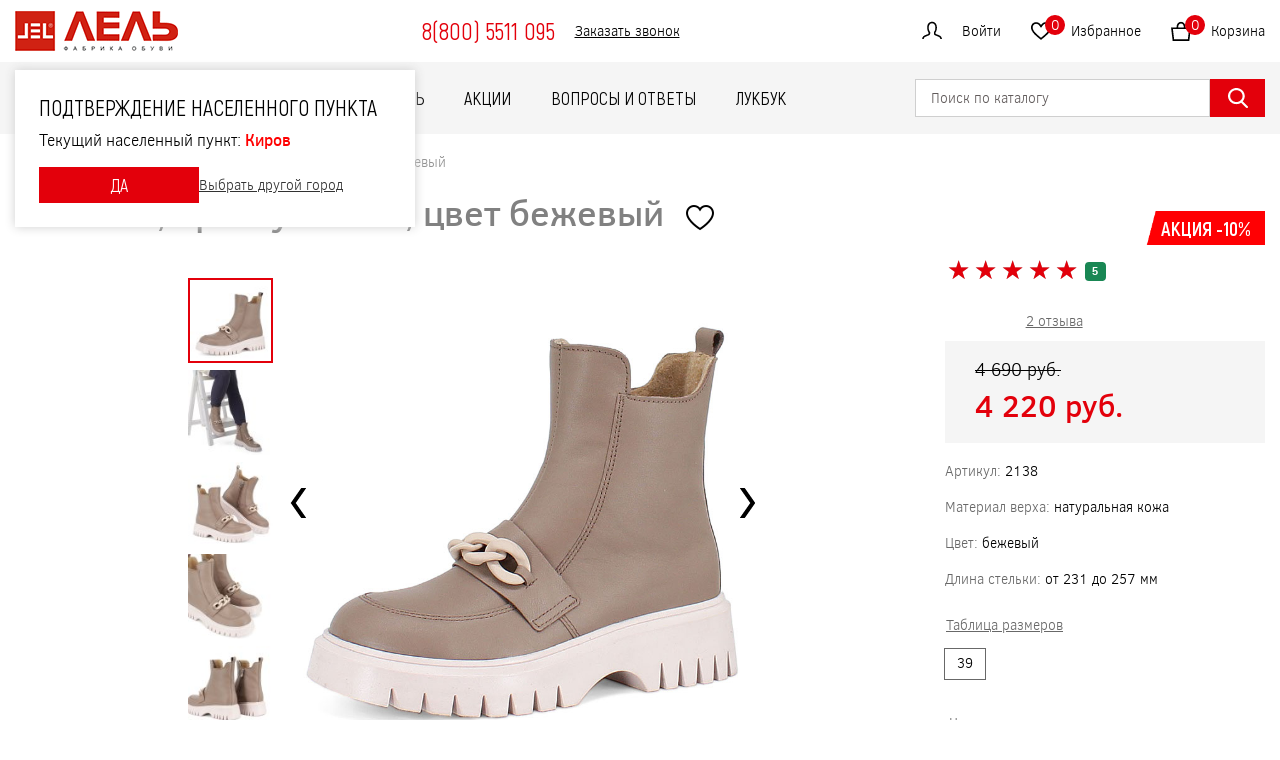

--- FILE ---
content_type: text/html; charset=UTF-8
request_url: https://shoeslel.com/catalog/botinki-2138-naturalnaa-koza-bezevyj
body_size: 15350
content:
<!DOCTYPE html><html lang="ru-RU"><head><meta charset="UTF-8"><meta http-equiv="X-UA-Compatible" content="IE=edge"><meta name="viewport" content="width=device-width, initial-scale=1.0" /><title>Ботинки, артикул 2138, цвет бежевый купить в интернет-магазине Shoeslel с доставкой по России</title><meta name="description" content="Ботинки, артикул 2138, цвет бежевый. Доставка по всей России. Бесплатная примерка. Действуют акции и скидки. Заказывайте по телефону или на сайте"><meta name="csrf-param" content="_csrf-frontend"><meta name="csrf-token" content="MWTwytWKkMM-r1JLASe7tX98KLf-kobAotNxY353GnZnEMaQ4Lv6iHrWZzJyadHnLQUQ3svotIeShRQHMihrBA=="><link href="/assets/2a1edc35/css/star-rating.min.css?v=1762271063" rel="stylesheet"><link href="/assets/2a1edc35/themes/krajee-fa/theme.min.css?v=1762271063" rel="stylesheet"><link href="/assets/fd8ce4a/css/kv-widgets.min.css?v=1762271085" rel="stylesheet"><link href="/assets/43aa86c0/themes/smoothness/jquery-ui.css?v=1762271064" rel="stylesheet"><link href="/vendor/slick/slick.min.css?v=1571249794" rel="stylesheet"><link href="/vendor/slick/slick-theme.css?v=1571249794" rel="stylesheet"><link href="/vendor/slider-pro/slider-pro.min.css?v=1571249795" rel="stylesheet"><link href="/vendor/fancybox/jquery.fancybox.min.css?v=1581843675" rel="stylesheet"><link href="/vendor/gritter/css/jquery.gritter.css?v=1641939504" rel="stylesheet"><link href="/css/style.min.css?v=1764686484" rel="stylesheet"><script>window.rating_f37fe958 = {"theme":"krajee-fa","size":"sm","displayOnly":true,"showClear":false,"showCaption":true,"defaultCaption":"{rating}","filledStar":"\u0026#9733;","emptyStar":"\u0026#9733;","min":0,"max":5,"step":0.1,"stars":5,"starCaptions":[],"language":"ru"};

window.rating_ae6fc211 = {"theme":"krajee-fa","size":"sm","displayOnly":true,"showClear":false,"showCaption":false,"filledStar":"\u0026#9733;","emptyStar":"\u0026#9733;","min":0,"max":5,"step":0.1,"stars":5,"language":"ru"};

var inputmask_a14c5b38 = {"clearIncomplete":true,"mask":"+7(999)999-99-99"};</script><link rel="canonical" href="https://shoeslel.com/catalog/botinki-2138-naturalnaa-koza-bezevyj"/><link rel="apple-touch-icon" sizes="180x180" href="/apple-touch-icon.png"><link rel="icon" type="image/svg+xml" href="/favicon.svg"><link rel="icon" type="image/png" sizes="32x32" href="/favicon-32x32.png"><link rel="icon" type="image/png" sizes="16x16" href="/favicon-16x16.png"><link rel="manifest" href="/site.webmanifest"><link rel="mask-icon" href="/safari-pinned-tab.svg" color="#5bbad5"><meta name="msapplication-TileColor" content="#da532c"><meta name="theme-color" content="#ffffff"><!-- Yandex.Metrika counter --><script type="text/javascript" >
   (function(m,e,t,r,i,k,a){m[i]=m[i]||function(){(m[i].a=m[i].a||[]).push(arguments)};
   m[i].l=1*new Date();k=e.createElement(t),a=e.getElementsByTagName(t)[0],k.async=1,k.src=r,a.parentNode.insertBefore(k,a)})
   (window, document, "script", "https://mc.yandex.ru/metrika/tag.js", "ym");

   ym(56165779, "init", {
        clickmap:true,
        trackLinks:true,
        accurateTrackBounce:true,
        webvisor:true,
        ecommerce:"dataLayer"
   });
window.dataLayer = window.dataLayer || [];
</script><noscript><div><img src="https://mc.yandex.ru/watch/56165779" style="position:absolute; left:-9999px;" alt="" /></div></noscript><!-- /Yandex.Metrika counter --></head><body><script type="text/javascript">
    var digiScript = document.createElement ('script');
    digiScript.src = '//aq.dolyame.ru/3785/client.js?ts=' + Date.now();
    digiScript.defer = true;
    digiScript.async = true;
    document.body.appendChild (digiScript);
</script><div class="adapted-menu"><div class="adapted-menu__top"><form id="w0" action="/search" method="GET"><div class="search adapted-menu__search"><input type="search" name="q" class="project-input search__input" placeholder="Поиск по каталогу" value=""/><button type="submit" class="search__button" aria-label="Найти"></button></div></form><button class="adapted-menu__close" aria-label="Закрыть меню"></button></div><div class="adapted-menu__wrapper"><h2 class="adapted-menu__title arrow">Для неё</h2><div class="adapted-menu__inner"><div class="adapted-menu__flex"><div class="adapted-menu__column"><b class="adapted-menu__category">Тип обуви</b><a href="/zhenskaya-obuv/type-bosonozki" class="adapted-menu__link">Босоножки</a><a href="/zhenskaya-obuv/type-botinki" class="adapted-menu__link">Ботинки</a><a href="/zhenskaya-obuv/type-kedy" class="adapted-menu__link">Кеды</a><a href="/zhenskaya-obuv/type-krossovki" class="adapted-menu__link">Кроссовки</a><a href="/zhenskaya-obuv/type-polubotinki" class="adapted-menu__link">Полуботинки</a><a href="/zhenskaya-obuv/type-polusapogi" class="adapted-menu__link">Полусапоги</a><a href="/zhenskaya-obuv/type-sapogi" class="adapted-menu__link">Сапоги</a><a href="/zhenskaya-obuv/type-tufli" class="adapted-menu__link">Туфли</a></div><div class="adapted-menu__column"><b class="adapted-menu__category">Сезон</b><a href="/zhenskaya-obuv/season-demisezon" class="adapted-menu__link">Демисезонная</a><a href="/zhenskaya-obuv/season-zima" class="adapted-menu__link">Зима</a><a href="/zhenskaya-obuv/season-leto" class="adapted-menu__link">Лето</a></div><div class="adapted-menu__column"><b class="adapted-menu__category">Коллекция</b><a href="/zhenskaya-obuv/collection-family-look" class="adapted-menu__link">Family Look</a><a href="/zhenskaya-obuv/collection-povsednevnaa" class="adapted-menu__link">Повседневная</a><a href="/zhenskaya-obuv/collection-trekkingovaa-obuv" class="adapted-menu__link">Треккинговая обувь</a><a href="/zhenskaya-obuv/collection-school" class="adapted-menu__link">Школьная обувь</a></div></div></div><h2 class="adapted-menu__title arrow">Для него</h2><div class="adapted-menu__inner"><div class="adapted-menu__flex"><div class="adapted-menu__column"><b class="adapted-menu__category">Тип обуви</b><a href="/muzhskaya-obuv/type-botinki" class="adapted-menu__link">Ботинки</a><a href="/muzhskaya-obuv/type-kedy" class="adapted-menu__link">Кеды</a><a href="/muzhskaya-obuv/type-krossovki" class="adapted-menu__link">Кроссовки</a><a href="/muzhskaya-obuv/type-mokasiny" class="adapted-menu__link">Мокасины</a><a href="/muzhskaya-obuv/type-celsi" class="adapted-menu__link">Челси</a></div><div class="adapted-menu__column"><b class="adapted-menu__category">Сезон</b><a href="/muzhskaya-obuv/season-demisezon" class="adapted-menu__link">Демисезонная</a><a href="/muzhskaya-obuv/season-zima" class="adapted-menu__link">Зима</a><a href="/muzhskaya-obuv/season-leto" class="adapted-menu__link">Лето</a></div><div class="adapted-menu__column"><b class="adapted-menu__category">Коллекция</b><a href="/muzhskaya-obuv/collection-family-look" class="adapted-menu__link">Family Look</a><a href="/muzhskaya-obuv/collection-povsednevnaa" class="adapted-menu__link">Повседневная</a><a href="/muzhskaya-obuv/collection-trekkingovaa-obuv" class="adapted-menu__link">Треккинговая обувь</a><a href="/muzhskaya-obuv/collection-school" class="adapted-menu__link">Школьная обувь</a></div></div></div><h2 class="adapted-menu__title arrow">Для девочек</h2><div class="adapted-menu__inner"><div class="adapted-menu__flex"><div class="adapted-menu__column"><b class="adapted-menu__category">Тип обуви</b><a href="/detskaya-obuv/devochki/type-bosonozki" class="adapted-menu__link">Босоножки</a><a href="/detskaya-obuv/devochki/type-botinki" class="adapted-menu__link">Ботинки</a><a href="/detskaya-obuv/devochki/type-kedy" class="adapted-menu__link">Кеды</a><a href="/detskaya-obuv/devochki/type-krossovki" class="adapted-menu__link">Кроссовки</a><a href="/detskaya-obuv/devochki/type-polubotinki" class="adapted-menu__link">Полуботинки</a><a href="/detskaya-obuv/devochki/type-polusapogi" class="adapted-menu__link">Полусапоги</a><a href="/detskaya-obuv/devochki/type-sandalii" class="adapted-menu__link">Сандалии</a><a href="/detskaya-obuv/devochki/type-sapogi" class="adapted-menu__link">Сапоги</a><a href="/detskaya-obuv/devochki/type-tufli" class="adapted-menu__link">Туфли</a></div><div class="adapted-menu__column"><b class="adapted-menu__category">Сезон</b><a href="/detskaya-obuv/devochki/season-demisezon" class="adapted-menu__link">Демисезонная</a><a href="/detskaya-obuv/devochki/season-zima" class="adapted-menu__link">Зима</a><a href="/detskaya-obuv/devochki/season-leto" class="adapted-menu__link">Лето</a></div><div class="adapted-menu__column"><b class="adapted-menu__category">Коллекция</b><a href="/detskaya-obuv/devochki/collection-family-look" class="adapted-menu__link">Family Look</a><a href="/detskaya-obuv/devochki/collection-kindergarten" class="adapted-menu__link">Для детского сада</a><a href="/detskaya-obuv/devochki/collection-povsednevnaa" class="adapted-menu__link">Повседневная</a><a href="/detskaya-obuv/devochki/collection-trekkingovaa-obuv" class="adapted-menu__link">Треккинговая обувь</a><a href="/detskaya-obuv/devochki/collection-school" class="adapted-menu__link">Школьная обувь</a></div></div></div><h2 class="adapted-menu__title arrow">Для мальчиков</h2><div class="adapted-menu__inner"><div class="adapted-menu__flex"><div class="adapted-menu__column"><b class="adapted-menu__category">Тип обуви</b><a href="/detskaya-obuv/malchiki/type-botinki" class="adapted-menu__link">Ботинки</a><a href="/detskaya-obuv/malchiki/type-kedy" class="adapted-menu__link">Кеды</a><a href="/detskaya-obuv/malchiki/type-krossovki" class="adapted-menu__link">Кроссовки</a><a href="/detskaya-obuv/malchiki/type-mokasiny" class="adapted-menu__link">Мокасины</a><a href="/detskaya-obuv/malchiki/type-polubotinki" class="adapted-menu__link">Полуботинки</a><a href="/detskaya-obuv/malchiki/type-sandalii" class="adapted-menu__link">Сандалии</a><a href="/detskaya-obuv/malchiki/type-sapogi" class="adapted-menu__link">Сапоги</a><a href="/detskaya-obuv/malchiki/type-celsi" class="adapted-menu__link">Челси</a></div><div class="adapted-menu__column"><b class="adapted-menu__category">Сезон</b><a href="/detskaya-obuv/malchiki/season-demisezon" class="adapted-menu__link">Демисезонная</a><a href="/detskaya-obuv/malchiki/season-zima" class="adapted-menu__link">Зима</a><a href="/detskaya-obuv/malchiki/season-leto" class="adapted-menu__link">Лето</a></div><div class="adapted-menu__column"><b class="adapted-menu__category">Коллекция</b><a href="/detskaya-obuv/malchiki/collection-family-look" class="adapted-menu__link">Family Look</a><a href="/detskaya-obuv/malchiki/collection-lel-classic" class="adapted-menu__link">LEL Classic</a><a href="/detskaya-obuv/malchiki/collection-kindergarten" class="adapted-menu__link">Для детского сада</a><a href="/detskaya-obuv/malchiki/collection-povsednevnaa" class="adapted-menu__link">Повседневная</a><a href="/detskaya-obuv/malchiki/collection-trekkingovaa-obuv" class="adapted-menu__link">Треккинговая обувь</a><a href="/detskaya-obuv/malchiki/collection-school" class="adapted-menu__link">Школьная обувь</a></div></div></div><a class="adapted-menu__title" href="/footwear">Спецобувь</a><a class="adapted-menu__title" href="/stocks">Акции</a><a class="adapted-menu__title" href="/faq">Вопросы и ответы</a><a class="adapted-menu__title" href="https://look.pflel.ru" target="_blank">ЛУКБУК</a><div class="adapted-menu__bottom"><a href="#" class="adapted-menu__enter" data-adapt="login">Вход</a> /
                <a href="#" class="adapted-menu__enter" data-adapt="registration">Регистрация</a></div></div></div><header class="main-header"><div class="main-header__fix-wrapper"><div class="container-middle"><div class="main-header__wrapper"><div class="burger"><button class="burger-btn"><span class="visually-hidden">Открытие меню</span></button></div><div class="logo main-header__logo"><a class="logo__link" href="/"><img src="/img/logo.png" alt="Интернет-магазин обуви от производителя «Лель»" /></a></div><div class="main-header__call"><a href="tel:8(800) 5511 095" class="main-header__tel" aria-label="Нажмите, чтобы позвонить" title="Позвонить">8(800) 5511 095</a><a href="#" data-fancybox="" data-src="#modal-call" class="main-header__link">Заказать звонок</a></div><div class="main-header__custom custom"><a class="custom__item custom__item--login" href="#" data-fancybox="" data-src="#modal-login" aria-label="Войти">Войти</a><a href="/favorites" class="custom__item custom__item--favorites" aria-label="Избранное">Избранное
                        <span class="custom__quant favorites-count">0</span></a><a href="/basket" class="custom__item custom__item--bin" aria-label="Корзина">
                        Корзина
                                                <span class="custom__quant basket-count">0</span></a></div><div class="modal" id="modal-city" style="display: none;"><div class="content"></div></div></div></div><div class="main-header__panel main-header-panel"><div class="container-middle"><div class="main-header-panel__wrapper"><nav class="nav"><ul class="nav__list"><li class="nav__item"><a class="nav__link" href="/zhenskaya-obuv">Для неё</a><ul class="pre-list"><li class="pre-list__container"><ul class="sub-list"><p class="sub-list__item sub-list__item--bold">Тип обуви</p><li class="sub-list__item"><a class="sub-list__link" href="/zhenskaya-obuv/type-bosonozki">Босоножки</a></li><li class="sub-list__item"><a class="sub-list__link" href="/zhenskaya-obuv/type-botinki">Ботинки</a></li><li class="sub-list__item"><a class="sub-list__link" href="/zhenskaya-obuv/type-kedy">Кеды</a></li><li class="sub-list__item"><a class="sub-list__link" href="/zhenskaya-obuv/type-krossovki">Кроссовки</a></li><li class="sub-list__item"><a class="sub-list__link" href="/zhenskaya-obuv/type-polubotinki">Полуботинки</a></li><li class="sub-list__item"><a class="sub-list__link" href="/zhenskaya-obuv/type-polusapogi">Полусапоги</a></li><li class="sub-list__item"><a class="sub-list__link" href="/zhenskaya-obuv/type-sapogi">Сапоги</a></li><li class="sub-list__item"><a class="sub-list__link" href="/zhenskaya-obuv/type-tufli">Туфли</a></li></ul></li><li class="pre-list__container"><ul class="sub-list"><p class="sub-list__item sub-list__item--bold">Сезон</p><li class="sub-list__item"><a class="sub-list__link" href="/zhenskaya-obuv/season-demisezon">Демисезонная</a></li><li class="sub-list__item"><a class="sub-list__link" href="/zhenskaya-obuv/season-zima">Зима</a></li><li class="sub-list__item"><a class="sub-list__link" href="/zhenskaya-obuv/season-leto">Лето</a></li></ul></li><li class="pre-list__container"><ul class="sub-list"><p class="sub-list__item sub-list__item--bold">Коллекция</p><li class="sub-list__item"><a class="sub-list__link" href="/zhenskaya-obuv/collection-family-look">Family Look</a></li><li class="sub-list__item"><a class="sub-list__link" href="/zhenskaya-obuv/collection-povsednevnaa">Повседневная</a></li><li class="sub-list__item"><a class="sub-list__link" href="/zhenskaya-obuv/collection-trekkingovaa-obuv">Треккинговая обувь</a></li><li class="sub-list__item"><a class="sub-list__link" href="/zhenskaya-obuv/collection-school">Школьная обувь</a></li></ul></li></ul></li><li class="nav__item"><a class="nav__link" href="/muzhskaya-obuv">Для него</a><ul class="pre-list"><li class="pre-list__container"><ul class="sub-list"><p class="sub-list__item sub-list__item--bold">Тип обуви</p><li class="sub-list__item"><a class="sub-list__link" href="/muzhskaya-obuv/type-botinki">Ботинки</a></li><li class="sub-list__item"><a class="sub-list__link" href="/muzhskaya-obuv/type-kedy">Кеды</a></li><li class="sub-list__item"><a class="sub-list__link" href="/muzhskaya-obuv/type-krossovki">Кроссовки</a></li><li class="sub-list__item"><a class="sub-list__link" href="/muzhskaya-obuv/type-mokasiny">Мокасины</a></li><li class="sub-list__item"><a class="sub-list__link" href="/muzhskaya-obuv/type-celsi">Челси</a></li></ul></li><li class="pre-list__container"><ul class="sub-list"><p class="sub-list__item sub-list__item--bold">Сезон</p><li class="sub-list__item"><a class="sub-list__link" href="/muzhskaya-obuv/season-demisezon">Демисезонная</a></li><li class="sub-list__item"><a class="sub-list__link" href="/muzhskaya-obuv/season-zima">Зима</a></li><li class="sub-list__item"><a class="sub-list__link" href="/muzhskaya-obuv/season-leto">Лето</a></li></ul></li><li class="pre-list__container"><ul class="sub-list"><p class="sub-list__item sub-list__item--bold">Коллекция</p><li class="sub-list__item"><a class="sub-list__link" href="/muzhskaya-obuv/collection-family-look">Family Look</a></li><li class="sub-list__item"><a class="sub-list__link" href="/muzhskaya-obuv/collection-povsednevnaa">Повседневная</a></li><li class="sub-list__item"><a class="sub-list__link" href="/muzhskaya-obuv/collection-trekkingovaa-obuv">Треккинговая обувь</a></li><li class="sub-list__item"><a class="sub-list__link" href="/muzhskaya-obuv/collection-school">Школьная обувь</a></li></ul></li></ul></li><li class="nav__item"><a class="nav__link" href="/detskaya-obuv">Для детей</a><ul class="pre-list pre-list--children"><li class="pre-list__item"><a class="main-content__title main-content__active" href="/detskaya-obuv/devochki">Для девочек</a><ul class="pre-list__wrapper"><li class="pre-list__container"><ul class="sub-list"><p class="sub-list__item sub-list__item--bold">Тип обуви</p><li class="sub-list__item"><a class="sub-list__link" href="/detskaya-obuv/devochki/type-bosonozki">Босоножки</a></li><li class="sub-list__item"><a class="sub-list__link" href="/detskaya-obuv/devochki/type-botinki">Ботинки</a></li><li class="sub-list__item"><a class="sub-list__link" href="/detskaya-obuv/devochki/type-kedy">Кеды</a></li><li class="sub-list__item"><a class="sub-list__link" href="/detskaya-obuv/devochki/type-krossovki">Кроссовки</a></li><li class="sub-list__item"><a class="sub-list__link" href="/detskaya-obuv/devochki/type-polubotinki">Полуботинки</a></li><li class="sub-list__item"><a class="sub-list__link" href="/detskaya-obuv/devochki/type-polusapogi">Полусапоги</a></li><li class="sub-list__item"><a class="sub-list__link" href="/detskaya-obuv/devochki/type-sandalii">Сандалии</a></li><li class="sub-list__item"><a class="sub-list__link" href="/detskaya-obuv/devochki/type-sapogi">Сапоги</a></li><li class="sub-list__item"><a class="sub-list__link" href="/detskaya-obuv/devochki/type-tufli">Туфли</a></li></ul><ul class="sub-list"><p class="sub-list__item sub-list__item--bold">Сезон</p><li class="sub-list__item"><a class="sub-list__link" href="/detskaya-obuv/devochki/season-demisezon">Демисезонная</a></li><li class="sub-list__item"><a class="sub-list__link" href="/detskaya-obuv/devochki/season-zima">Зима</a></li><li class="sub-list__item"><a class="sub-list__link" href="/detskaya-obuv/devochki/season-leto">Лето</a></li></ul><ul class="sub-list"><p class="sub-list__item sub-list__item--bold">Коллекция</p><li class="sub-list__item"><a class="sub-list__link" href="/detskaya-obuv/devochki/collection-family-look">Family Look</a></li><li class="sub-list__item"><a class="sub-list__link" href="/detskaya-obuv/devochki/collection-kindergarten">Для детского сада</a></li><li class="sub-list__item"><a class="sub-list__link" href="/detskaya-obuv/devochki/collection-povsednevnaa">Повседневная</a></li><li class="sub-list__item"><a class="sub-list__link" href="/detskaya-obuv/devochki/collection-trekkingovaa-obuv">Треккинговая обувь</a></li><li class="sub-list__item"><a class="sub-list__link" href="/detskaya-obuv/devochki/collection-school">Школьная обувь</a></li></ul></li></ul></li><li class="pre-list__item"><a class="main-content__title main-content__active" href="/detskaya-obuv/malchiki">Для мальчиков</a><ul class="pre-list__wrapper"><li class="pre-list__container"><ul class="sub-list"><p class="sub-list__item sub-list__item--bold">Тип обуви</p><li class="sub-list__item"><a class="sub-list__link" href="/detskaya-obuv/malchiki/type-botinki">Ботинки</a></li><li class="sub-list__item"><a class="sub-list__link" href="/detskaya-obuv/malchiki/type-kedy">Кеды</a></li><li class="sub-list__item"><a class="sub-list__link" href="/detskaya-obuv/malchiki/type-krossovki">Кроссовки</a></li><li class="sub-list__item"><a class="sub-list__link" href="/detskaya-obuv/malchiki/type-mokasiny">Мокасины</a></li><li class="sub-list__item"><a class="sub-list__link" href="/detskaya-obuv/malchiki/type-polubotinki">Полуботинки</a></li><li class="sub-list__item"><a class="sub-list__link" href="/detskaya-obuv/malchiki/type-sandalii">Сандалии</a></li><li class="sub-list__item"><a class="sub-list__link" href="/detskaya-obuv/malchiki/type-sapogi">Сапоги</a></li><li class="sub-list__item"><a class="sub-list__link" href="/detskaya-obuv/malchiki/type-celsi">Челси</a></li></ul><ul class="sub-list"><p class="sub-list__item sub-list__item--bold">Сезон</p><li class="sub-list__item"><a class="sub-list__link" href="/detskaya-obuv/malchiki/season-demisezon">Демисезонная</a></li><li class="sub-list__item"><a class="sub-list__link" href="/detskaya-obuv/malchiki/season-zima">Зима</a></li><li class="sub-list__item"><a class="sub-list__link" href="/detskaya-obuv/malchiki/season-leto">Лето</a></li></ul><ul class="sub-list"><p class="sub-list__item sub-list__item--bold">Коллекция</p><li class="sub-list__item"><a class="sub-list__link" href="/detskaya-obuv/malchiki/collection-family-look">Family Look</a></li><li class="sub-list__item"><a class="sub-list__link" href="/detskaya-obuv/malchiki/collection-lel-classic">LEL Classic</a></li><li class="sub-list__item"><a class="sub-list__link" href="/detskaya-obuv/malchiki/collection-kindergarten">Для детского сада</a></li><li class="sub-list__item"><a class="sub-list__link" href="/detskaya-obuv/malchiki/collection-povsednevnaa">Повседневная</a></li><li class="sub-list__item"><a class="sub-list__link" href="/detskaya-obuv/malchiki/collection-trekkingovaa-obuv">Треккинговая обувь</a></li><li class="sub-list__item"><a class="sub-list__link" href="/detskaya-obuv/malchiki/collection-school">Школьная обувь</a></li></ul></li></ul></li></ul></li><li class="nav__item"><a class="nav__link" href="/footwear">Спецобувь</a></li><li class="nav__item"><a class="nav__link" href="/stocks">Акции</a></li><li class="nav__item"><a class="nav__link" href="/faq">Вопросы и ответы</a></li><li class="nav__item"><a class="nav__link" href="https://look.pflel.ru" target="_blank">ЛУКБУК</a></li></ul></nav><form id="w1" action="/search" method="GET"><div class="search"><input type="search" name="q" class="project-input search__input" placeholder="Поиск по каталогу" value=""/><button type="submit" class="search__button" aria-label="Найти"></button></div></form></div></div></div></div></header><main><div class="container-middle" itemscope="" itemtype="http://schema.org/Product"><div class="breadcrumbs"><ul class="breadcrumbs__list"><li class="breadcrumbs__item"><a href="/">Главная</a></li><li class="breadcrumbs__item"><a href="/catalog">Каталог</a></li><li class="breadcrumbs__item active"><span>Ботинки, артикул 2138, цвет бежевый</span></li></ul></div><div class="main-flex wrap"><section class="main-content full"><div class="for-flex"><h1 class="title-grey" itemprop="name">Ботинки, артикул 2138, цвет бежевый</h1><span class="like btn-favorites" title="Добавить в избранное" data-id="1880"></span></div><div class="slider-pro no-visually" id="vertical-slider"><div class="sp-slides"><div class="sp-slide"><img class="sp-image" src="/uploads/shoes/2138/4/1/sbdpwm.jpg" alt="Ботинки, артикул 2138, цвет бежевый купить в интернет-магазине Shoeslel с доставкой по России" itemprop="image"></div><div class="sp-slide"><img class="sp-image" src="/uploads/shoes/2138/4/1/5nrwl1.jpg" alt="Ботинки, артикул 2138, цвет бежевый купить в интернет-магазине Shoeslel с доставкой по России" itemprop="image"></div><div class="sp-slide"><img class="sp-image" src="/uploads/shoes/2138/4/1/9s12sd.jpg" alt="Ботинки, артикул 2138, цвет бежевый купить в интернет-магазине Shoeslel с доставкой по России" itemprop="image"></div><div class="sp-slide"><img class="sp-image" src="/uploads/shoes/2138/4/1/59qk7v.jpg" alt="Ботинки, артикул 2138, цвет бежевый купить в интернет-магазине Shoeslel с доставкой по России" itemprop="image"></div><div class="sp-slide"><img class="sp-image" src="/uploads/shoes/2138/4/1/r4qiyl.jpg" alt="Ботинки, артикул 2138, цвет бежевый купить в интернет-магазине Shoeslel с доставкой по России" itemprop="image"></div><div class="sp-slide"><img class="sp-image" src="/uploads/shoes/2138/4/1/ytl6xb.jpg" alt="Ботинки, артикул 2138, цвет бежевый купить в интернет-магазине Shoeslel с доставкой по России" itemprop="image"></div><div class="sp-slide"><img class="sp-image" src="/uploads/shoes/2138/4/1/-jsfjc.jpg" alt="Ботинки, артикул 2138, цвет бежевый купить в интернет-магазине Shoeslel с доставкой по России" itemprop="image"></div><div class="sp-slide"><img class="sp-image" src="/uploads/shoes/2138/4/1/nb1w-r.jpg" alt="Ботинки, артикул 2138, цвет бежевый купить в интернет-магазине Shoeslel с доставкой по России" itemprop="image"></div><div class="sp-slide"><a class="sp-video" href="https://youtu.be/HjxcAnle_dQ" style="background-image: url('https://i1.ytimg.com/vi/HjxcAnle_dQ/maxres3.jpg')"><img src="https://i1.ytimg.com/vi/HjxcAnle_dQ/maxres3.jpg"/></a></div></div><div class="sp-thumbnails"><div class="sp-thumbnail"><img class="sp-thumbnail-image" src="https://shoeslel.com/uploads/shoes/thumbnail/100x100/2138/4/1/sbdpwm.jpg" alt=""></div><div class="sp-thumbnail"><img class="sp-thumbnail-image" src="https://shoeslel.com/uploads/shoes/thumbnail/100x100/2138/4/1/5nrwl1.jpg" alt=""></div><div class="sp-thumbnail"><img class="sp-thumbnail-image" src="https://shoeslel.com/uploads/shoes/thumbnail/100x100/2138/4/1/9s12sd.jpg" alt=""></div><div class="sp-thumbnail"><img class="sp-thumbnail-image" src="https://shoeslel.com/uploads/shoes/thumbnail/100x100/2138/4/1/59qk7v.jpg" alt=""></div><div class="sp-thumbnail"><img class="sp-thumbnail-image" src="https://shoeslel.com/uploads/shoes/thumbnail/100x100/2138/4/1/r4qiyl.jpg" alt=""></div><div class="sp-thumbnail"><img class="sp-thumbnail-image" src="https://shoeslel.com/uploads/shoes/thumbnail/100x100/2138/4/1/ytl6xb.jpg" alt=""></div><div class="sp-thumbnail"><img class="sp-thumbnail-image" src="https://shoeslel.com/uploads/shoes/thumbnail/100x100/2138/4/1/-jsfjc.jpg" alt=""></div><div class="sp-thumbnail"><img class="sp-thumbnail-image" src="https://shoeslel.com/uploads/shoes/thumbnail/100x100/2138/4/1/nb1w-r.jpg" alt=""></div></div><div class="sp-thumbnail-video"><div class="sp-thumbnail-wrap sp-thumbnail-youtube" style="background-image: url('/img/youtube_icon.png')"><img class="sp-thumbnail-image" src="/img/youtube_icon.png" alt=""><div class="play"></div></div><div class="sp-thumbnail-mobile-wrap"><div class="play"></div></div></div></div><div class="advantages-wrap"><div class="advantage__item"><div class="advantage__img"><img src="/img/advantage_skin.svg" alt="100% натуральная кожа" title="100% натуральная кожа"></div><div class="advantage__title">100%<br>натуральная кожа</div></div><div class="advantage__item warranty"><div class="advantage__img"><img src="/img/advantage_warranty.svg" alt="Гарантия 60 дней" title="Гарантия 60 дней"></div><div class="advantage__title">Гарантия<br>60 дней</div></div><div class="advantage__item fitting"><div class="advantage__img"><img src="/img/advantage_fitting.svg" alt="Примерка и частичный выкуп" title="Примерка и частичный выкуп"></div><div class="advantage__title">Примерка и<br>частичный выкуп</div><div class="advantage__desc">в пунктах выдачи и магазинах</div></div><div class="advantage__item"><div class="advantage__img"><img src="/img/advantage_free_shipping.svg" alt="Бесплатная" title="Бесплатная"></div><div class="advantage__title">Бесплатная<br>доставка</div></div></div></section><div class="specification"><div class="signs signs--line"><span class="sign-item sign-item--red"> Акция -10%</span></div><input type="text" id="middle_rating-1880" class="rating-loading" name="middle_rating-1880" value="5.0" data-krajee-rating="rating_f37fe958"><div class="reviews-container"><a class="reviews-count" href="#reviews" data-gap="140" data-mob="60">
                2 отзыва            </a></div><div class="specification__price specification-price" itemprop="offers" itemscope="" itemtype="http://schema.org/Offer"><span class="specification-price__exprice" itemprop="priceCurrency" content="RUB">4 690 pуб.</span><span class="specification-price__current" itemprop="price">4 220 pуб.</span></div><span class="specification__item">Артикул: <span>2138</span></span><span class="specification__item">Материал верха: <span>натуральная кожа</span></span><span class="specification__item">Цвет: <span>бежевый</span></span><span class="specification__item length_insole">Длина стельки: <span>от 231 до 257 мм</span></span><form id="add-basket-form" action="/catalog/botinki-2138-naturalnaa-koza-bezevyj" method="POST"><input type="hidden" name="_csrf-frontend" value="MWTwytWKkMM-r1JLASe7tX98KLf-kobAotNxY353GnZnEMaQ4Lv6iHrWZzJyadHnLQUQ3svotIeShRQHMihrBA=="><input type="hidden" id="basket-good_id" class="form-control" name="Basket[good_id]" value="1880"><input type="hidden" id="basket-good_count" class="form-control" name="Basket[good_count]" value="1"><fieldset class="specification__sizes specification-size"><div><legend id="link-chart-size" class="specification__title link-chart-size">Таблица размеров</legend></div><div class="specification__wrapper"><div class="specification-size__item" data-size="10206"><input type="radio" id="basket-good_size-10206" class="specification-size__input" name="Basket[good_size_id]" value="10206" data-insole="250" aria-required="true"><label class="specification-size__label" for="basket-good_size-10206">39</label><div class="block-specification-size-wrap"><table><tbody><tr><th>Размер</th><td>39</td></tr><tr><th>Длина стельки, мм</th><td>250</td></tr></tbody></table></div></div></div></fieldset><fieldset class="specification__colors specification-color"><div><legend class="specification__title">Цвет</legend></div><div class="specification__wrapper"><div class="specification-color__item"><span class="specification-color__link active"><img src="/uploads/shoes/thumbnail/100x100/2138/4/1/sbdpwm.jpg" alt="Цвет:бежевый" title="Цвет:бежевый"></span></div></div></fieldset><button type="submit" class="button specification__button btn-add-basket">В корзину</button></form><h3 class="promo-title">Активные промокоды</h3><div class="promo-block"><p class="red btn-promo-list">выбрать промокод из списка</p><div class="promo-list-wrapper"><div class="arrow-top"></div><ul class="promo-list"><li><span>зима</span> - скидка 10%</li></ul></div></div></div></div><div class="main-flex wrap"><div class="inner-tabs inner-tabs--card"><ul class="inner-tabs__list inner-tab-list"><li class="inner-tab-list__item"><button class="inner-tab-list__button active" data-tab="about">О товаре</button></li><li class="inner-tab-list__item"><button class="inner-tab-list__button" data-tab="size">Таблица размеров</button></li><li class="inner-tab-list__item"><button class="inner-tab-list__button" data-tab="payment">Оплата, доставка, возврат</button></li></ul><div class="inner-tabs__wrapper"><div class="inner-tabs__elem tab-elem active" data-name="about"><h3 class="sub-title">Состав</h3><p class="text">натуральная кожа</p><h3 class="sub-title">Описание</h3><p class="text" itemprop="description">
                    Ботинки школьные Лель – это стильная и комфортная обувь для девочек. Выполнены из натуральной кожи, что обеспечивает долговечность и удобство носки. Подкладка из мягкой и теплой байки подарит уют и тепло в прохладную погоду.
Классический крой с декоративной цепочкой в тон на передней части делает модель элегантной и модной. Застежка-молния обеспечивает удобство надевания.
Подошва из материала ТЭП (термоэластопласт) легкая и объемная, что гарантирует комфорт при ходьбе. Для удобства надевания обуви предусмотрена специальная петелька.
Ботинки школьные Лель подходят для носки в демисезонный период (осень-весна).
Выбирайте ботинки школьные Лель для своей девочки и наслаждайтесь качеством и комфортом!
                </p></div><div class="inner-tabs__elem inset-dif tab-elem" data-name="size"><div class="for-flex"><div class="inset-dif__column inset-dif__column--3"><table class="table-size"><thead><tr><th>Размер</th><th>Длина стельки, мм</th></tr></thead><tbody><tr><td>39</td><td>250</td></tr></tbody></table><p class="text">
                            Чтобы не ошибиться с размером, выбирайте обувь по длине стельки. Обратите внимание: длина стельки должна быть на 0,7 см – 1 см больше длины вашей стопы.
                        </p><p class="text">
							Примеряйте, пожалуйста, обувь при получении, чтобы понять, подходит ли Вам колодка, так как при изготовлении разных моделей используются разные колодки.
                        </p></div><div class="inset-dif__column inset-dif__column--7"><h3 class="sub-title">Помощь покупателю</h3><b class="grey">КАК ИЗМЕРИТЬ ДЛИНУ СТОПЫ</b><img class="inset-dif__image" src="/img/leg.png" alt="Изображение стопы"/><p class="text">
                           Измерять длину стопы нужно вечером – в это время нога слегка отекает.
                        </p><p class="text">
							1. Для измерения встаньте на лист бумаги так, чтобы полностью опираться на ноги.<br>
							2. Ручку или фломастер поставьте перпендикулярно бумаге и обведите обе стопы.<br>
							3. Отметьте самые удаленные точки на пятке и носке каждого следа.<br>
							4. Соедините эти точки на левой стопе и на правой стопе.<br>
							5. Линейкой измерьте эти отрезки. У вас получится две цифры: длина правой стопы и длина левой стопы.<br>
							6. Если цифры получатся разные, для определения размера обуви выбирайте ту, что больше.
                        </p></div></div><h3 class="sub-title">ЧТО ДЕЛАТЬ, ЕСЛИ ОБУВЬ НЕ ПОДОШЛА</h3><p class="text">
                    Вы всегда можете вернуть или обменять обувь, которая вам не подошла. Процедура несложная и быстрая. Зайдите, пожалуйста, в <a href="/delivery" target="_blank" class="red">соответствующий раздел сайта</a> и следуйте нашей инструкции.условиями возврата.
                </p></div><div class="inner-tabs__elem tab-elem" data-name="payment"><b class="grey">Способы оплаты</b><ul class="arrows-list"><li class="arrows-list__item">Наличными</li><li class="arrows-list__item">Онлайн</li></ul><b class="grey">Возврат товара</b><p class="text">Возможен в течение 14 дней после получения заказа (сроки доставки, отправки обратно не учитываются).</p><p class="text">
                    Подробнее о способах оплаты, доставки и возврата заказов <a href="/delivery" target="_blank" class="red">здесь.</a></p></div></div></div><div class="description"><div class="description__wrapper active" data-desk="about"><div class="temperature-wrap"><h4>Рекомендованный диапазон температур <a class="temperature-about" href="javascript:void(0);"><img src="/img/icon-question.png" alt="Рекомендованный диапазон температур"></a></h4><div class="scale"><div class="vline vl1"></div><div class="vline vl2"></div><div class="vline vl3"></div><div class="vline vl4"></div><div class="min diff">
                        -10&deg;
                    </div><div class="scale_general"><div class="min deg">
                            -5&deg;
                        </div><div class="line"></div><div class="max deg">
                            +10&deg;
                        </div></div><div class="max diff">
                        +15&deg;
                    </div></div></div><ul class="description__list"><li class="description__item">
                    Полнота: <span class="red">3</span></li><li class="description__item">
                    Материал верха: <span class="red">натуральная кожа</span></li><li class="description__item">
                    Материал подкладки: <span class="red">Байка</span></li><li class="description__item">
                    Высота каблука: <span class="red">45мм</span></li><li class="description__item">
                    Вид застежки: <span class="red">Молния</span></li><li class="description__item">
                    Пол: <span class="red">Женский</span></li><li class="description__item">
                    Сезон: <span class="red">Весна-Осень</span></li></ul></div><div class="description__wrapper" data-desk="payment"><b class="grey">Способы получения</b><ul class="arrows-list"><li class="arrows-list__item">Доставка почтой</li><li class="arrows-list__item">Курьерская доставка</li><li class="arrows-list__item">Ozon до пункта выдачи</li><li class="arrows-list__item">СДЭК до пункта выдачи</li><li class="arrows-list__item">Самовывоз из магазинов</li></ul></div></div></div><section class="reviews-section"><div class="container-middle"><div class="reviews-section__container"><h2 class="reviews-section__title">Отзывы</h2><p class="reviews-section__nothing">2 отзыва</p></div><button type="button" class="button reviews-section__button">Написать отзыв</button><div id="reviews" class="reviews"><div class="review"><div class="review__wrap"><div class="review__left"><div class="review__img-wrap"><img class="review__img" src="/img/avatar.png" alt="Авaтар"></div></div><div class="review__right"><div class="review__top"><b class="review__name">Елена</b><div class="review__date">05.12.2024<time class="review__time">07:23</time></div></div><div class="review__bottom"><input type="text" id="review_middle_rating-1281" class="rating-loading" name="review_middle_rating-1281" value="5" data-krajee-rating="rating_ae6fc211"><div class="review__type">Цвет:&nbsp;&nbsp;<span>черный</span></div></div></div></div><blockquote class="review__text">
            Прекрасная модель, сочетания качества и стиля, покупкой довольна! 
Классическая модель с ноткой брутальности прекрасно зарекомендовала себя этой осенью и в дождь и гололёд в них было удобно, комфортно и сухо.         </blockquote><div class="answer"><div class="answer__wrap"><div class="answer__wrap__name"><p>Коллектив SHOESLEL</p></div><div class="answer__date">05.12.2024<time class="answer__time">13:44</time></div></div><blockquote class="answer__text">
                Спасибо за то, что выбрали нашу торговую марку! Мы делаем все возможное, чтобы наша обувь приносила удовольствие и детям, и их родителям. Коллектив фабрики обуви "Лель".            </blockquote></div></div><div class="review"><div class="review__wrap"><div class="review__left"><div class="review__img-wrap"><img class="review__img" src="/img/avatar.png" alt="Авaтар"></div></div><div class="review__right"><div class="review__top"><b class="review__name">Алена</b><div class="review__date">01.11.2024<time class="review__time">23:41</time></div></div><div class="review__bottom"><input type="text" id="review_middle_rating-1265" class="rating-loading" name="review_middle_rating-1265" value="5" data-krajee-rating="rating_ae6fc211"><div class="review__type">Цвет:&nbsp;&nbsp;<span>черный</span></div></div></div></div><blockquote class="review__text">
            Очень классные и красивые ботинки. На размер 24,5см купила 39, оказались чуточку свободные, но удобные. Спасибо за отличную обувь от постоянных покупателей.         </blockquote><div class="answer"><div class="answer__wrap"><div class="answer__wrap__name"><p>Коллектив SHOESLEL</p></div><div class="answer__date">14.11.2024<time class="answer__time">10:56</time></div></div><blockquote class="answer__text">
                Рады, что результат труда большого дружного коллектива нашей фабрики получил высокую оценку. Всего вам доброго, с уважением, команда «ЛЕЛЬ»            </blockquote></div></div></div></div></section></div></main><footer class="main-footer"><div class="container-large"><div class="main-footer__wrapper"><div class="main-footer__column"><div class="main-footer__top"><h3 class="sub-title main-footer__title main-footer__title--tab arrow">О компании</h3><div class="main-footer__inner"><a class="link" href="/contacts">Контакты</a><a class="link" href="/about">О нас</a></div></div><div class="main-footer__bottom"><h3 class="sub-title main-footer__title main-footer__title--tab arrow">Способы оплаты</h3><div class="main-footer__inner"><ul class="pay-list"><li class="pay-list__item"><a href="/delivery" class="pay-list__link" title="MasterCard"><img src="/img/pay-1.png" alt="MasterCard" /></a></li><li class="pay-list__item"><a href="/delivery" class="pay-list__link" title="PayPal"><img src="/img/pay-2.png" alt="PayPal" /></a></li><li class="pay-list__item"><a href="/delivery" class="pay-list__link" title="Visa"><img src="/img/pay-3.png" alt="Visa" /></a></li><li class="pay-list__item"><a href="/delivery" class="pay-list__link" title="SBERPay"><img src="/img/pay-8.jpg" alt="SBERPay" /></a></li><li class="pay-list__item"><a href="/delivery" class="pay-list__link" title="Dolyami"><img src="/img/pay-9.jpg" alt="Dolyami"/></a></li></ul></div></div></div><div class="main-footer__column"><h3 class="sub-title main-footer__title main-footer__title--tab arrow">Информация</h3><div class="main-footer__inner"><a class="link" href="/delivery">Доставка</a><a class="link" href="/payments">Оплата и возврат товара</a><a class="link" href="/privacy-policy">Политика конфиденциальности</a><a class="link" href="/oferta">Договор-оферты</a></div></div><div class="main-footer__column"><h3 class="sub-title main-footer__title main-footer__title--tab arrow">Помощь покупателю</h3><div class="main-footer__inner"><a class="link" href="/ukhod-za-obuvyu">Уход за обувью</a><a class="link" href="/faq">Вопросы и ответы</a></div></div><div class="main-footer__column"><h3 class="sub-title main-footer__title">Связаться с нами</h3><a href="tel:8(800) 5511 095" class="link main-footer__tel" aria-label="Нажмите, чтобы позвонить нам" title="Позвонить">8(800) 5511 095</a><a href="mailto:zakaz@shoeslel.com" class="link" aria-label="Нажмите, чтобы написать нам" title="Написать">zakaz@shoeslel.com</a><h3 class="sub-title main-footer__title">Лель в соцсетях</h3><div class="social"><a href="https://vk.com/lelobuv" class="social__item social__item--vk" aria-label="ВКонтакте" title="Перейти в VK" target="_blank" rel="nofollow"></a><a href="https://t.me/shoeslel" class="social__item social__item--telegram" aria-label="Telegram" title="Перейти на канал в Telegram" target="_blank" rel="nofollow"></a><a href="https://www.youtube.com/channel/UClByZ3QJS-SBah62Cb8nvkA?view_as=subscriber" class="social__item social__item--yt" aria-label="Youtube" title="Перейти на Youtube" target="_blank" rel="nofollow"></a><a href="https://rutube.ru/channel/33276850/" class="social__item social__item--rutube" aria-label="Rutube" title="Перейти на Rutube" target="_blank" rel="nofollow"></a><a href="https://zen.yandex.ru/id/6229d468cb2f0e139c51f1b0" class="social__item social__item--ya-zen" aria-label="Яндекс Дзен" title="Перейти на канал Яндекс Дзен" target="_blank" rel="nofollow"></a></div></div></div><div class="create">
            Разработка и сопровождение сайта <a href="https://tangel.ru" target="_blank">tangel.ru</a></div></div></footer><div class="modal" id="modal-call"><h2 class="modal__title">Заказать звонок</h2><form id="callback-form" action="/catalog/botinki-2138-naturalnaa-koza-bezevyj" method="post"><input type="hidden" name="_csrf-frontend" value="MWTwytWKkMM-r1JLASe7tX98KLf-kobAotNxY353GnZnEMaQ4Lv6iHrWZzJyadHnLQUQ3svotIeShRQHMihrBA=="><div class="form-group field-wrapper field-callback-first_name required"><input type="text" id="callback-first_name" class="project-input modal__input" name="Callback[first_name]" placeholder="Ваше имя" aria-required="true"><div class="help-block"></div></div><div class="form-group field-wrapper field-callback-phone required"><input type="text" id="callback-phone" class="project-input modal__input" name="Callback[phone]" placeholder="Телефон" aria-required="true" data-plugin-inputmask="inputmask_a14c5b38"><div class="help-block"></div></div><div class="field-wrapper"><input type="checkbox" id="agree" checked="" disabled="disabled"/><label class="checkbox-label" for="agree" tabindex="0">Я даю свое <a href="/soglashenie" target="_blank">согласие</a> на обработку персональных данных</label></div><button type="submit" class="button modal__button">Отправить заявку</button></form></div><div class="modal" id="modal-login"><div class="modal__tabs"><button class="modal__tab active" data-tab="login">Войти</button><button class="modal__tab" data-tab="registration">регистрация</button></div><div class="modal__wrapper active" data-name="login"><form id="user-login-form" action="/catalog/botinki-2138-naturalnaa-koza-bezevyj" method="post"><input type="hidden" name="_csrf-frontend" value="MWTwytWKkMM-r1JLASe7tX98KLf-kobAotNxY353GnZnEMaQ4Lv6iHrWZzJyadHnLQUQ3svotIeShRQHMihrBA=="><div class="form-group field-wrapper field-loginform-username required"><input type="text" id="loginform-username" class="project-input modal__input" name="LoginForm[username]" placeholder="Ваш email" aria-required="true"><div class="help-block"></div></div><div class="form-group field-wrapper field-loginform-password required"><input type="password" id="loginform-password" class="project-input modal__input" name="LoginForm[password]" placeholder="Ваш пароль" aria-required="true"><div class="help-block"></div></div><div class="for-flex"><div class="field-wrapper"><button type="submit" class="btn-login button modal__button">Войти</button></div><a class="modal__sub-link" href="/#" data-fancybox="" data-src="#modal-forgot" data-closed="true">Забыли пароль?</a></div></form></div><div class="modal__wrapper" data-name="registration"><form id="user-signup-form" action="/catalog/botinki-2138-naturalnaa-koza-bezevyj" method="post"><input type="hidden" name="_csrf-frontend" value="MWTwytWKkMM-r1JLASe7tX98KLf-kobAotNxY353GnZnEMaQ4Lv6iHrWZzJyadHnLQUQ3svotIeShRQHMihrBA=="><div class="field-wrapper field-signupform-first_name required"><input type="text" id="signupform-first_name" class="project-input modal__input" name="SignupForm[first_name]" placeholder="Имя" aria-required="true"><div class="help-block"></div></div><div class="field-wrapper field-signupform-last_name"><input type="text" id="signupform-last_name" class="project-input modal__input" name="SignupForm[last_name]" placeholder="Фамилия"><div class="help-block"></div></div><div class="field-wrapper field-signupform-phone required"><input type="text" id="signupform-phone" class="project-input modal__input" name="SignupForm[phone]" placeholder="Контактный телефон" aria-required="true" data-plugin-inputmask="inputmask_a14c5b38"><div class="help-block"></div></div><div class="field-wrapper field-signupform-email required"><input type="text" id="signupform-email" class="project-input modal__input" name="SignupForm[email]" placeholder="Ваш email" aria-required="true"><div class="help-block"></div></div><div class="for-flex"><div class="field-wrapper field-signupform-password required"><input type="password" id="signupform-password" class="project-input modal__input" name="SignupForm[password]" placeholder="Пароль" aria-required="true"><div class="help-block"></div></div><div class="field-wrapper field-signupform-password_repeat required"><input type="password" id="signupform-password_repeat" class="project-input modal__input" name="SignupForm[password_repeat]" placeholder="Подтверждение пароля" aria-required="true"><div class="help-block"></div></div></div><div class="field-wrapper field-signupform-subscription"><input type="hidden" name="SignupForm[subscription]" value="0"><input type="checkbox" id="signupform-subscription" name="SignupForm[subscription]" value="1" checked><label class="checkbox-label" for="signupform-subscription">Подписка на рассылку о новинках, скидках и акциях</label><div class="help-block"></div></div><div class="field-wrapper"><input type="checkbox" id="agree" checked="" disabled="disabled"/><label class="checkbox-label" for="agree" tabindex="0">Я даю свое <a href="/soglashenie" target="_blank">согласие</a> на обработку персональных данных</label></div><div class="field-wrapper"><button type="submit" class="btn-signup button modal__button">Зарегистрироваться</button></div></form></div></div><div class="modal" id="modal-forgot"><h2 class="modal__title">Забыли пароль?</h2><form id="user-reset-password-form" action="/catalog/botinki-2138-naturalnaa-koza-bezevyj" method="post"><input type="hidden" name="_csrf-frontend" value="MWTwytWKkMM-r1JLASe7tX98KLf-kobAotNxY353GnZnEMaQ4Lv6iHrWZzJyadHnLQUQ3svotIeShRQHMihrBA=="><div class="form-group field-wrapper field-passwordresetrequestform-email required"><input type="email" id="passwordresetrequestform-email" class="project-input modal__input" name="PasswordResetRequestForm[email]" placeholder="Ваше email" aria-required="true"><div class="help-block"></div></div><div class="field-wrapper"><button type="submit" class="button modal__button">Отправить</button></div></form></div><div class="modal" id="modal-success"><div class="content"></div></div><div class="load-wrapper"><div class="load"><div class="spinner"><div class="bubble-1"></div><div class="bubble-2"></div></div></div></div><div class="modal" id="modal-city-choice"><div class="content"><div class="city__choice"><h3 class="sub__title">Выберите населенный пункт</h3><p class="city__current">Текущий населенный пункт: <b>Киров</b></p><p class="city__desc">В зависимости от региона мы показываем актуальные адреса пунктов доставки и фирменных магазинов.<br>Доставка осуществляется по всей России.</p><form id="w2" action="/search-location" method="POST"><input type="hidden" name="_csrf-frontend" value="MWTwytWKkMM-r1JLASe7tX98KLf-kobAotNxY353GnZnEMaQ4Lv6iHrWZzJyadHnLQUQ3svotIeShRQHMihrBA=="><div class="search__location"><label><input type="search" name="country" class="city__input__search" placeholder="Введите населенный пункт" value=""/></label></div></form><div class="place__wrap"><h4 class="place__title">Самые популярные</h4><div class="place__inner"><a class="place__item" href="javascript:void(0);" data-code="7700000000000">Москва</a><a class="place__item" href="javascript:void(0);" data-code="7800000000000">Санкт-Петербург</a><a class="place__item" href="javascript:void(0);" data-code="4300000100000">Киров</a><a class="place__item" href="javascript:void(0);" data-code="5400000100000">Новосибирск</a><a class="place__item" href="javascript:void(0);" data-code="7400000100000">Челябинск</a><a class="place__item" href="javascript:void(0);" data-code="6300000100000">Самара</a><a class="place__item" href="javascript:void(0);" data-code="0200000100000">Уфа</a><a class="place__item" href="javascript:void(0);" data-code="3400000100000">Волгоград</a><a class="place__item" href="javascript:void(0);" data-code="1600000100000">Казань</a><a class="place__item" href="javascript:void(0);" data-code="2500000100000">Владивосток</a><a class="place__item" href="javascript:void(0);" data-code="2300000100000">Краснодар</a><a class="place__item" href="javascript:void(0);" data-code="6100000100000">Ростов-на-Дону</a></div></div></div></div></div><div class="modal" id="allow-cookies-modal"><div class="content"><div class="allow_cookies_wrap"><p class="allow_cookies_desc">
				Сайт shoeslel.com использует cookie. Продолжая использовать
				сайт, Вы соглашаетесь с <a href="oferta" target="_blank">политикой конфиденциальности и положениями оферты</a>.
			</p><div class="btn_wrap"><button id="success_cookies" type="button" class="button button-min">Да, хорошо</button></div></div></div></div><script src="/assets/d49be0ac/jquery.js?v=1762271063"></script><script src="/assets/c564a303/yii.js?v=1762271063"></script><script src="/assets/2a1edc35/js/star-rating.min.js?v=1762271063"></script><script src="/assets/2a1edc35/js/locales/ru.js?v=1762271063"></script><script src="/assets/2a1edc35/themes/krajee-fa/theme.min.js?v=1762271063"></script><script src="/assets/fd8ce4a/js/kv-widgets.min.js?v=1762271085"></script><script src="/assets/c564a303/yii.validation.js?v=1762271063"></script><script src="/assets/c564a303/yii.activeForm.js?v=1762271063"></script><script src="/assets/43aa86c0/jquery-ui.js?v=1762271064"></script><script src="/vendor/slick/slick.min.js?v=1571249794"></script><script src="/vendor/slider-pro/slider-pro.min.js?v=1571249796"></script><script src="/vendor/fancybox/jquery.fancybox.min.js?v=1571249793"></script><script src="/vendor/gritter/js/jquery.gritter.min.js?v=1379053810"></script><script src="/js/jquery.cookie.js?v=1642864366"></script><script src="/js/main.min.js?v=1767977125"></script><script src="/assets/ed9139fd/jquery.inputmask.bundle.js?v=1762271064"></script><script>jQuery(function ($) {
jQuery&&jQuery.pjax&&(jQuery.pjax.defaults.maxCacheLength=0);
if (jQuery('#middle_rating-1880').data('rating')) { jQuery('#middle_rating-1880').rating('destroy'); }
jQuery('#middle_rating-1880').rating(rating_f37fe958);

jQuery('#add-basket-form').yiiActiveForm([{"id":"basket-good_id","name":"good_id","container":".field-basket-good_id","input":"#basket-good_id","enableAjaxValidation":true,"validate":function (attribute, value, messages, deferred, $form) {yii.validation.required(value, messages, {"message":"Товар не определен"});yii.validation.number(value, messages, {"pattern":/^[+-]?\d+$/,"message":"Значение «Товар» должно быть целым числом.","skipOnEmpty":1});}},{"id":"basket-good_count","name":"good_count","container":".field-basket-good_count","input":"#basket-good_count","enableAjaxValidation":true,"validate":function (attribute, value, messages, deferred, $form) {yii.validation.number(value, messages, {"pattern":/^[+-]?\d+$/,"message":"Значение «Количество» должно быть целым числом.","skipOnEmpty":1});}},{"id":"basket-good_size_id","name":"good_size_id","container":".field-basket-good_size-10206","input":"#basket-good_size-10206","enableAjaxValidation":true,"validate":function (attribute, value, messages, deferred, $form) {yii.validation.required(value, messages, {"message":"Пожалуйста выберите размер обуви"});}}], []);
if (jQuery('#review_middle_rating-1281').data('rating')) { jQuery('#review_middle_rating-1281').rating('destroy'); }
jQuery('#review_middle_rating-1281').rating(rating_ae6fc211);

if (jQuery('#review_middle_rating-1265').data('rating')) { jQuery('#review_middle_rating-1265').rating('destroy'); }
jQuery('#review_middle_rating-1265').rating(rating_ae6fc211);


jQuery('#w0').yiiActiveForm([], []);
jQuery('#w1').yiiActiveForm([], []);
jQuery("#callback-phone").inputmask(inputmask_a14c5b38);
jQuery('#callback-form').yiiActiveForm([{"id":"callback-first_name","name":"first_name","container":".field-callback-first_name","input":"#callback-first_name","enableAjaxValidation":true,"validate":function (attribute, value, messages, deferred, $form) {yii.validation.required(value, messages, {"message":"Поле обязательно для заполнения"});yii.validation.string(value, messages, {"message":"Значение «Ваше имя» должно быть строкой.","min":3,"tooShort":"Минимальная длина 3 символа","max":255,"tooLong":"Значение «Ваше имя» должно содержать максимум 255 символов.","skipOnEmpty":1});}},{"id":"callback-phone","name":"phone","container":".field-callback-phone","input":"#callback-phone","enableAjaxValidation":true,"validate":function (attribute, value, messages, deferred, $form) {yii.validation.required(value, messages, {"message":"Поле обязательно для заполнения"});yii.validation.string(value, messages, {"message":"Значение «Ваш телефон» должно быть строкой.","max":255,"tooLong":"Значение «Ваш телефон» должно содержать максимум 255 символов.","skipOnEmpty":1});}}], {"validationUrl":"\/callback-validate"});
jQuery('#user-login-form').yiiActiveForm([{"id":"loginform-username","name":"username","container":".field-loginform-username","input":"#loginform-username","enableAjaxValidation":true,"validate":function (attribute, value, messages, deferred, $form) {yii.validation.required(value, messages, {"message":"Поле обязательно для заполнения"});}},{"id":"loginform-password","name":"password","container":".field-loginform-password","input":"#loginform-password","enableAjaxValidation":true,"validate":function (attribute, value, messages, deferred, $form) {yii.validation.required(value, messages, {"message":"Поле обязательно для заполнения"});}}], {"validationUrl":"\/login-validate"});
jQuery("#signupform-phone").inputmask(inputmask_a14c5b38);
jQuery('#user-signup-form').yiiActiveForm([{"id":"signupform-first_name","name":"first_name","container":".field-signupform-first_name","input":"#signupform-first_name","enableAjaxValidation":true,"validate":function (attribute, value, messages, deferred, $form) {value = yii.validation.trim($form, attribute, {"skipOnArray":true,"skipOnEmpty":false,"chars":false}, value);yii.validation.required(value, messages, {"message":"Поле обязательно для заполнения"});yii.validation.string(value, messages, {"message":"Значение «First Name» должно быть строкой.","max":255,"tooLong":"Значение «First Name» должно содержать максимум 255 символов.","skipOnEmpty":1});}},{"id":"signupform-last_name","name":"last_name","container":".field-signupform-last_name","input":"#signupform-last_name","enableAjaxValidation":true,"validate":function (attribute, value, messages, deferred, $form) {yii.validation.string(value, messages, {"message":"Значение «Last Name» должно быть строкой.","max":255,"tooLong":"Значение «Last Name» должно содержать максимум 255 символов.","skipOnEmpty":1});}},{"id":"signupform-phone","name":"phone","container":".field-signupform-phone","input":"#signupform-phone","enableAjaxValidation":true,"validate":function (attribute, value, messages, deferred, $form) {yii.validation.required(value, messages, {"message":"Поле обязательно для заполнения"});yii.validation.regularExpression(value, messages, {"pattern":/^\+7\((\d+){3}\)(\d+){3}\-(\d+){2}\-(\d+){2}$/,"not":false,"message":"Значение «Phone» неверно.","skipOnEmpty":1});}},{"id":"signupform-email","name":"email","container":".field-signupform-email","input":"#signupform-email","enableAjaxValidation":true,"validate":function (attribute, value, messages, deferred, $form) {value = yii.validation.trim($form, attribute, {"skipOnArray":true,"skipOnEmpty":false,"chars":false}, value);yii.validation.required(value, messages, {"message":"Необходимо заполнить «Email»."});yii.validation.email(value, messages, {"pattern":/^[a-zA-Z0-9!#$%&'*+\/=?^_`{|}~-]+(?:\.[a-zA-Z0-9!#$%&'*+\/=?^_`{|}~-]+)*@(?:[a-zA-Z0-9](?:[a-zA-Z0-9-]*[a-zA-Z0-9])?\.)+[a-zA-Z0-9](?:[a-zA-Z0-9-]*[a-zA-Z0-9])?$/,"fullPattern":/^[^@]*<[a-zA-Z0-9!#$%&'*+\/=?^_`{|}~-]+(?:\.[a-zA-Z0-9!#$%&'*+\/=?^_`{|}~-]+)*@(?:[a-zA-Z0-9](?:[a-zA-Z0-9-]*[a-zA-Z0-9])?\.)+[a-zA-Z0-9](?:[a-zA-Z0-9-]*[a-zA-Z0-9])?>$/,"allowName":false,"message":"Значение «Email» не является правильным email адресом.","enableIDN":false,"skipOnEmpty":1});yii.validation.string(value, messages, {"message":"Значение «Email» должно быть строкой.","max":255,"tooLong":"Значение «Email» должно содержать максимум 255 символов.","skipOnEmpty":1});}},{"id":"signupform-password","name":"password","container":".field-signupform-password","input":"#signupform-password","enableAjaxValidation":true,"validate":function (attribute, value, messages, deferred, $form) {yii.validation.required(value, messages, {"message":"Поле обязательно для заполнения"});yii.validation.string(value, messages, {"message":"Значение «Password» должно быть строкой.","min":6,"tooShort":"Мин. длина пароля 6 символов","max":50,"tooLong":"Мак. длина пароля 50 символов","skipOnEmpty":1});}},{"id":"signupform-password_repeat","name":"password_repeat","container":".field-signupform-password_repeat","input":"#signupform-password_repeat","enableAjaxValidation":true,"validate":function (attribute, value, messages, deferred, $form) {yii.validation.required(value, messages, {"message":"Поле обязательно для заполнения"});yii.validation.compare(value, messages, {"operator":"==","type":"string","compareAttribute":"signupform-password","compareAttributeName":"SignupForm[password]","skipOnEmpty":1,"message":"Пароли не совпадают"}, $form);}},{"id":"signupform-subscription","name":"subscription","container":".field-signupform-subscription","input":"#signupform-subscription","enableAjaxValidation":true,"validate":function (attribute, value, messages, deferred, $form) {yii.validation.boolean(value, messages, {"trueValue":"1","falseValue":"0","message":"Значение «Subscription» должно быть равно «1» или «0».","skipOnEmpty":1});}}], {"validationUrl":"\/signup-validate"});
jQuery('#user-reset-password-form').yiiActiveForm([{"id":"passwordresetrequestform-email","name":"email","container":".field-passwordresetrequestform-email","input":"#passwordresetrequestform-email","enableAjaxValidation":true,"validate":function (attribute, value, messages, deferred, $form) {value = yii.validation.trim($form, attribute, {"skipOnArray":true,"skipOnEmpty":false,"chars":false}, value);yii.validation.required(value, messages, {"message":"Поле обязательно для заполнения"});yii.validation.email(value, messages, {"pattern":/^[a-zA-Z0-9!#$%&'*+\/=?^_`{|}~-]+(?:\.[a-zA-Z0-9!#$%&'*+\/=?^_`{|}~-]+)*@(?:[a-zA-Z0-9](?:[a-zA-Z0-9-]*[a-zA-Z0-9])?\.)+[a-zA-Z0-9](?:[a-zA-Z0-9-]*[a-zA-Z0-9])?$/,"fullPattern":/^[^@]*<[a-zA-Z0-9!#$%&'*+\/=?^_`{|}~-]+(?:\.[a-zA-Z0-9!#$%&'*+\/=?^_`{|}~-]+)*@(?:[a-zA-Z0-9](?:[a-zA-Z0-9-]*[a-zA-Z0-9])?\.)+[a-zA-Z0-9](?:[a-zA-Z0-9-]*[a-zA-Z0-9])?>$/,"allowName":false,"message":"Значение «Email» не является правильным email адресом.","enableIDN":false,"skipOnEmpty":1});}}], {"validationUrl":"\/reset-password-email-validate"});
jQuery('#w2').yiiActiveForm([], []);
});</script></body></html>


--- FILE ---
content_type: text/css
request_url: https://shoeslel.com/vendor/gritter/css/jquery.gritter.css?v=1641939504
body_size: 1780
content:
a:focus {
	outline: none;
}

/* the norm */
#gritter-notice-wrapper {
	position:fixed;
	top:20px;
	right:20px;
	width:301px;
	z-index:9999;
}
#gritter-notice-wrapper.top-left {
    left: 20px;
    right: auto;
}
#gritter-notice-wrapper.bottom-right {
    top: auto;
    left: auto;
    bottom: 20px;
    right: 20px;
}
#gritter-notice-wrapper.bottom-left {
    top: auto;
    right: auto;
    bottom: 20px;
    left: 20px;
}
.gritter-item-wrapper {
	position:relative;
	margin:0 0 10px 0;
	background:url('../images/ie-spacer.gif'); /* ie7/8 fix */ 
}
.gritter-top {

}
.hover .gritter-top {
	background-position:right -30px;
}
.gritter-bottom {

}
.hover .gritter-bottom {
	background-position: bottom right;
}
.gritter-item {
	display:block;
	background:url("../images/gritter.png") no-repeat left -40px;
	color:#eee;
	padding: 15px;
	font-size: 11px;
	font-family:verdana;
	box-shadow: 0 0 10px rgba(0,0,0,0.2); /* Параметры тени */
}
.hover .gritter-item {

}
.gritter-item p {
	padding:0;
	margin:0;
	word-wrap:break-word;
}
.gritter-close {
	display:none;
	position:absolute;
	top:5px;
	right:3px;
	background:url("../images/gritter.png") no-repeat left top;
	cursor:pointer;
	width:30px;
	height:30px;
	text-indent:-9999em;
}
.gritter-title {
	font-size:14px;
	font-weight:bold;
	padding:0 0 7px 0;
	display:block;
	text-shadow:1px 1px 0 #000; /* Not supported by IE :( */
}
.gritter-image {
	width:48px;
	height:48px;
	float:left;
}
.gritter-with-image,
.gritter-without-image {
	padding:0;
}
.gritter-with-image {
	width:220px;
	float:right;
}
/* for the light (white) version of the gritter notice */
.gritter-light .gritter-item,
.gritter-light .gritter-bottom,
.gritter-light .gritter-top,
.gritter-light .gritter-close {
    background-image: url("../images/gritter-light.png");
    color: #222;
}
.gritter-light .gritter-title {
    text-shadow: none;
}


--- FILE ---
content_type: text/css
request_url: https://shoeslel.com/css/style.min.css?v=1764686484
body_size: 100865
content:
@font-face{font-family:"Clear Sans";font-weight:normal;font-style:normal;src:url("../fonts/clearsans.woff2") format("woff2")}@font-face{font-family:"Clear Sans";font-style:normal;src:url("../fonts/clearsanslight.woff2") format("woff2")}@font-face{font-family:"Clear Sans";font-weight:bold;font-style:normal;src:url("../fonts/clearsansmedium.woff2") format("woff2")}@font-face{font-family:"Akrobat";font-weight:normal;font-style:normal;src:url("../fonts/akrobatregular.woff2") format("woff2")}@font-face{font-family:"Akrobat";font-weight:bold;font-style:normal;src:url("../fonts/akrobatbold.woff2") format("woff2")}.visually-hidden:not(:focus):not(:active){position:absolute;width:1px;height:1px;margin:-1px;border:0;padding:0;white-space:nowrap;-webkit-clip-path:inset(100%);clip-path:inset(100%);clip:rect(0 0 0 0);overflow:hidden}*,*::before,*::after{-webkit-box-sizing:inherit;box-sizing:inherit}html{-webkit-box-sizing:border-box;box-sizing:border-box}html,body{margin:0;padding:0}body{font-family:"Clear Sans",'Arial',sans-serif;overflow-wrap:break-word;word-wrap:break-word;font-size:14px;line-height:1.2;font-style:normal;font-weight:lighter;color:#000;background-color:#fff}img{max-width:100%;height:auto}main{min-height:calc(100vh - 361px)}.empty{margin-top:25px}.container-large{min-width:320px;max-width:1500px;margin:0 auto;padding:0 15px;-webkit-box-sizing:border-box;box-sizing:border-box}.container-middle{min-width:320px;max-width:1400px;margin:0 auto;padding:0 15px;-webkit-box-sizing:border-box;box-sizing:border-box}.container-small{min-width:320px;max-width:1200px;margin:0 auto;padding:0 15px;-webkit-box-sizing:border-box;box-sizing:border-box}.mb-0{margin-bottom:0 !important}.mb-30{margin-bottom:35px}.mb-10{margin-bottom:10px}.button{font-family:'Akrobat','Arial',serif;display:inline-block;padding:7px 40px;font-size:20px;text-transform:uppercase;text-decoration:none;color:#fff;background-color:#000;border:0;outline:0;-webkit-transition:all .7s;transition:all .7s;cursor:pointer}.button:not([disabled]):not(.button--inner):hover,.button:not([disabled]):not(.button--inner):focus{background-color:#e3000b}.button--inner{font-size:30px;font-weight:bold;background-color:transparent;border:1px solid #fff;color:#fff}.button--inner:hover,.button--inner:focus{background-color:transparent;border:1px solid #e3000b;color:#e3000b}.button--grey{margin-left:25px;padding:7px 18px;background-color:#dadada;color:#000;font-size:18px;width:70%;text-align:center}.button--grey:hover{color:#fff}.button[disabled]{background-color:grey}.filter-catalog{list-style:none;padding-left:0}.promo-title{display:block;margin:20px 0 0 0;font-family:"Akrobat","Arial",serif;font-size:20px;font-weight:400;text-transform:uppercase}.promo-block{position:relative}.promo-block p{margin-top:5px;cursor:pointer}.promo-list-wrapper ul.promo-list{padding-left:0;list-style:none;margin:10px 0 0 0}.promo-list-wrapper ul.promo-list li{cursor:pointer;font-family:"Akrobat","Arial",serif;font-size:12px;text-align:center;line-height:1.1;letter-spacing:normal;word-break:normal;word-spacing:normal;word-wrap:normal;white-space:normal;line-break:auto;padding:3px 10px 5px 10px;border:1px solid rgba(0,0,0,.2);border-radius:3px;-webkit-box-shadow:0 5px 10px rgba(0,0,0,.2);box-shadow:0 5px 10px rgba(0,0,0,.2);background-color:#fff;display:inline-block}.modal-view .promo-list-wrapper ul.promo-list li{margin-bottom:5px}.promocod-spec .promo-list-wrapper ul.promo-list li span{font-size:14px;font-weight:bold;text-transform:uppercase}.field-wrapper.field-orderform-is_agreed{text-align:right}.field-wrapper.field-orderform-is_agreed .checkbox-label{display:inline-block;color:#000}.field-wrapper.field-orderform-is_agreed .hint{color:#686868;font-size:12px;margin:5px 0 0 0}.field-orderform-promo_code{position:relative}.field-orderform-promo_code .project-input{padding:10px 35px 10px 15px}.promo_code_reset{content:"";position:absolute;display:none;background-image:url("../img/modal_close.svg");background-repeat:no-repeat;background-position:center;width:36px;height:41px;right:1px;top:1px}.promo_code_reset.has_promo{display:block}@media(max-width:767px){.button{padding:7px 20px}.button--grey{margin-top:10px;margin-bottom:10px}}.project-input{display:block;width:100%;padding:10px 15px;font:inherit;border:1px solid #cfcfcf;outline:0;-webkit-transition:all .4s;transition:all .4s}.project-input::-webkit-input-placeholder{color:#615b5b}.project-input::-moz-placeholder{color:#615b5b}.project-input:-ms-input-placeholder{color:#615b5b}.project-input::-ms-input-placeholder{color:#615b5b}.project-input::placeholder{color:#615b5b}.project-input:hover,.project-input:focus{border:1px solid #615b5b}.project-radio{-webkit-appearance:none;-moz-appearance:none;appearance:none;margin:0;display:none}.project-radio+label{display:block;font-size:16px;font-weight:bold;padding:10px 0 10px 25px;cursor:pointer;position:relative}.project-radio+label:before{content:"";width:20px;height:20px;border:1px solid #dadada;border-radius:50%;position:absolute;left:0;top:50%;-webkit-transform:translateY(-50%);transform:translateY(-50%)}.project-radio[disabled]+label{color:grey;cursor:no-drop}.project-radio:checked+label:after{content:"";width:20px;height:20px;background-color:#e3000b;border:1px solid #e3000b;border-radius:50%;position:absolute;left:0;top:50%;-webkit-transform:translateY(-50%);transform:translateY(-50%);background-image:url("../img/check.png");background-repeat:no-repeat;background-position:center}.filter-catalog{list-style:none;padding-left:0}.title{margin:20px 0;font-family:"Akrobat","Arial",serif;font-size:36px;font-weight:400;text-transform:uppercase}.sub-title{display:block;margin:20px 0;font-family:"Akrobat","Arial",serif;font-size:20px;font-weight:400;text-transform:uppercase}.field-orderform-locality .help-block{position:relative !important;display:block;margin:20px 0 !important;font-family:"Akrobat","Arial",serif;font-size:20px !important;font-weight:400;text-transform:uppercase}h2.title{line-height:1}.catalog-block-tag h4{cursor:default;margin-bottom:0}.catalog-block-tag ul{list-style:none;padding-left:0}.catalog-block-tag ul li{display:inline-block;border:1px solid #686868;border-radius:60px;padding:7px 15px;margin-right:10px;margin-bottom:10px}.catalog-block-tag ul li.active{border:1px solid #e3000b}.catalog-block-tag ul li a{display:block;text-decoration:none;color:#686868}.catalog-block-tag ul li a:hover{text-decoration:underline}@media(max-width:1024px){.sub-title{font-size:19px;margin:10px 0}}@media(max-width:767px){.title{font-size:24px}}.button-close{position:relative;padding:0;margin:0;width:40px;height:40px;font-size:0;background-color:transparent;border:0;cursor:pointer;outline:0;-webkit-transition:all .4s;transition:all .4s}.button-close:before,.button-close:after{content:"";width:20px;height:2px;background-color:#636363;position:absolute;top:calc(50% - 1px);left:calc(50% - 10px);-webkit-transform:rotate(45deg);transform:rotate(45deg)}.button-close::after{-webkit-transform:rotate(-45deg);transform:rotate(-45deg)}.button-close:hover,.button-close:focus{opacity:.7}.button-reset{position:relative;padding:0;margin:0;width:40px;height:40px;font-size:0;background-color:#737373;border:0;cursor:pointer;outline:0;-webkit-transition:all .4s;transition:all .4s}.button-reset::before,.button-reset::after{content:"";width:20px;height:2px;background-color:#fff;position:absolute;top:calc(50% - 1px);left:calc(50% - 10px);-webkit-transform:rotate(45deg);transform:rotate(45deg)}.button-reset::after{-webkit-transform:rotate(-45deg);transform:rotate(-45deg)}.button-reset:hover,.button-reset:focus{opacity:.7}.link{display:block;font-size:16px;line-height:20px;color:#686868;text-decoration:none;-webkit-transition:all .4s;transition:all .4s;padding:8px 0}.link:hover,.link:focus{color:#e3000b}.link:not([href]){color:#e3000b}.text{display:block;margin:15px 0;color:#818181}.text--dark{color:#000}.text+img,.grey+img{float:right;margin-left:15px}.burger{display:none;width:40px;height:30px;cursor:pointer}@media(max-width:1024px){.burger{display:block;position:relative}.burger-btn{display:block;padding:0;background-color:#000;border:0;width:100%;height:2px;border-radius:3px;cursor:pointer;position:relative;outline:0}.burger-btn::after,.burger-btn::before{content:'';position:absolute;left:0;background-color:#000;width:100%;height:2px;border-radius:3px;-webkit-transition:all .5s;transition:all .5s}.burger-btn::after{top:14px}.burger-btn::before{top:28px}.burger.active .burger-btn{background-color:rgba(0,0,0,0)}.burger.active .burger-btn::after{-webkit-transform:rotate(45deg);transform:rotate(45deg)}.burger.active .burger-btn::before{-webkit-transform:rotate(-45deg);transform:rotate(-45deg);top:14px}}.main-content{-webkit-box-flex:1;-ms-flex-positive:1;flex-grow:1;max-width:870px;padding-bottom:20px}.main-content__title{color:#818181}.main-content b{font-weight:bold}.main-content.full{max-width:calc(100% - 200px)}.main-content.maxfull{max-width:calc(100% - 370px)}.main-content--flex{display:-webkit-box;display:-ms-flexbox;display:flex;-webkit-box-orient:vertical;-webkit-box-direction:normal;-ms-flex-direction:column;flex-direction:column}@media(max-width:1024px){.main-content{-ms-flex-negative:1;flex-shrink:1}.main-content.full{max-width:100%}.main-content.maxfull{max-width:calc(100% - 370px)}}@media(max-width:960px){.main-content.maxfull{max-width:100%;width:100%}}.insert{padding-bottom:40px}.insert__title{display:block;width:100%;padding:20px 0;margin:0;border:0;border-bottom:1px solid #cfcfcf;background-color:transparent;font-size:20px;text-align:left;cursor:pointer;outline:0;-webkit-transition:all .4s;transition:all .4s}.insert__title.active{border-bottom:1px solid transparent}.insert__title:hover,.insert__title:focus{color:#e3000b}.insert__inner{display:none}.insert__inner.active{display:block;border-bottom:1px solid #cfcfcf}.no-scroll{position:fixed;left:0;right:0}.search{display:-webkit-box;display:-ms-flexbox;display:flex;-webkit-box-pack:end;-ms-flex-pack:end;justify-content:flex-end}.search__input{-ms-flex-negative:0;flex-shrink:0;width:295px;padding:9px 15px}.search__button{-ms-flex-negative:0;flex-shrink:0;width:55px;height:38px;border:0;background-color:#e3000b;background-image:url(../img/icon-search.svg);background-repeat:no-repeat;background-position:center;background-size:20px;-webkit-transition:all .4s;transition:all .4s;cursor:pointer}.search__button:hover,.search__button:focus{background-color:#000}.adapted-menu{display:none}@media(max-width:1024px){.adapted-menu{position:fixed;height:calc(100vh - 50px);top:50px;left:0;right:0;z-index:50;overflow-y:scroll;background-color:rgba(0,0,0,0.75)}.adapted-menu__top{width:100%;padding:10px 15px;display:-webkit-box;display:-ms-flexbox;display:flex;-webkit-box-align:center;-ms-flex-align:center;align-items:center;-webkit-box-pack:justify;-ms-flex-pack:justify;justify-content:space-between;background-color:#fff;border-top:1px solid #cfcfcf;border-bottom:1px solid #cfcfcf}.adapted-menu__search{-webkit-box-pack:start;-ms-flex-pack:start;justify-content:flex-start;width:auto;-webkit-box-flex:1;-ms-flex-positive:1;flex-grow:1;margin-right:10px}.adapted-menu .search__input{width:calc(80vw - 15px - 55px)}.adapted-menu__close{position:relative;width:40px;height:20px;padding:0;border:0;background-color:transparent}.adapted-menu__close::before,.adapted-menu__close::after{content:"";width:10px;height:2px;position:absolute;left:50%;background-color:#e3000b}.adapted-menu__close::before{top:6px;-webkit-transform:translateX(-50%) rotate(-45deg);transform:translateX(-50%) rotate(-45deg)}.adapted-menu__close::after{bottom:6px;-webkit-transform:translateX(-50%) rotate(45deg);transform:translateX(-50%) rotate(45deg)}.adapted-menu__wrapper{background-color:#fff;width:80vw;min-height:calc(100vh - 50px - 59px);padding:10px 15px;padding-top:0;padding-bottom:40px}.adapted-menu__title{font-family:"Akrobat","Arial",serif;margin:0;padding:10px 0;font-size:20px;font-weight:lighter;text-transform:uppercase;border-bottom:1px solid #cfcfcf;display:block;text-decoration:none;color:#000}.adapted-menu__title.active{border-bottom:1px solid transparent}.adapted-menu__sub-title{font-family:"Akrobat","Arial",serif;color:#000;margin:0;text-transform:uppercase;font-size:18px;font-weight:lighter;text-decoration:none}.adapted-menu__sub-title:hover{color:#e3000b}.adapted-menu__inner{display:none}.adapted-menu__flex{display:-webkit-box;display:-ms-flexbox;display:flex;-ms-flex-wrap:wrap;flex-wrap:wrap}.adapted-menu__column{width:50%}.adapted-menu__column:nth-child(odd){padding-right:15px}.adapted-menu__category{display:block;margin:20px 0;font-size:16px;font-weight:bold}.adapted-menu__link{display:block;font-size:14px;color:#000;text-decoration:none;-webkit-transition:all .4s;transition:all .4s;margin:15px 0;font-weight:lighter}.adapted-menu__link:active{color:#e3000b}.adapted-menu__bottom{padding-top:10px;padding-bottom:40px;font-family:"Akrobat","Arial",serif;font-size:20px;text-transform:uppercase}.adapted-menu__enter{text-decoration:none;color:#000;-webkit-transition:all .4s;transition:all .4s}.adapted-menu__enter:active{color:#e3000b}.adapted-menu.active{display:block;border-bottom:1px solid transparent}.adapted-menu__inner.active{display:block;border-bottom:1px solid #cfcfcf}}.title-grey{margin:0;margin-bottom:20px;font-size:36px;color:#818181}.breadcrumbs{padding:20px 0}.breadcrumbs__list{margin:0;padding:0;list-style:none;display:-webkit-box;display:-ms-flexbox;display:flex;-ms-flex-wrap:wrap;flex-wrap:wrap}.breadcrumbs__item a{position:relative;display:block;padding-right:40px;font-size:14px;font-weight:bold;color:#686868;text-decoration:none;-webkit-transition:all .5s;transition:all .5s}.breadcrumbs__item a::before{content:"";width:5px;height:5px;position:absolute;top:50%;right:20px;border-radius:50%;background-color:#686868;-webkit-transform:translateY(-50%);transform:translateY(-50%)}.breadcrumbs__item a:hover,.breadcrumbs__item a:focus{opacity:.7}.breadcrumbs__item a:not([href]),.breadcrumbs__item.active{color:#929292}.breadcrumbs__item a:not([href])::before,.breadcrumbs__item.active::before{content:none}.breadcrumbs__item a:not([href]):hover,.breadcrumbs__item a:not([href]):focus,.breadcrumbs__item.active:hover,.breadcrumbs__item.active:focus{opacity:1}@media(max-width:1024px){.breadcrumbs{display:none}}.logo{width:163px;height:40px;overflow:hidden}.logo img{width:100%;height:100%;-o-object-fit:contain;object-fit:contain}.main-header{min-height:134px}.main-header__fix-wrapper{position:fixed;background-color:#fff;top:0;left:0;right:0;z-index:100}.main-header__wrapper{min-height:62px;display:-webkit-box;display:-ms-flexbox;display:flex;-webkit-box-pack:justify;-ms-flex-pack:justify;justify-content:space-between;-webkit-box-align:center;-ms-flex-align:center;align-items:center;-ms-flex-wrap:wrap;flex-wrap:wrap;background-color:#fff}.main-header__call{display:-webkit-box;display:-ms-flexbox;display:flex;-webkit-box-align:center;-ms-flex-align:center;align-items:center}.main-header__tel{font-family:"Akrobat","Arial",serif;margin-right:20px;font-size:24px;text-decoration:none;color:#e3000b}.main-header__city{margin-right:20px}.main-header__city>a{font-weight:bold}.main-header__delivery{margin-left:20px}.adapted-menu__title .main-header__city{color:#000;-webkit-transition:all .4s;transition:all .4s;margin-right:0}.main-header__link{color:#000;-webkit-transition:all .4s;transition:all .4s}.main-header__link:hover{opacity:.7}@media(max-width:1024px){.main-header{min-height:60px}.main-header__wrapper{min-height:auto;padding:10px 15px;position:fixed;top:0;left:0;right:0;z-index:50}.main-header__call{display:none}}@media(max-width:767px){.main-header__logo{width:125px}}.main-header-panel{min-height:72px;background-color:#f5f5f5}.main-header-panel__wrapper{display:-webkit-box;display:-ms-flexbox;display:flex;-webkit-box-align:center;-ms-flex-align:center;align-items:center;-webkit-box-pack:justify;-ms-flex-pack:justify;justify-content:space-between;margin-left:-30px}@media(max-width:1430px){.main-header-panel__wrapper{margin-left:-15px}}@media(max-width:1024px){.main-header-panel{display:none}}.custom{position:relative;display:-webkit-box;display:-ms-flexbox;display:flex;-webkit-box-align:center;-ms-flex-align:center;align-items:center}.custom__wrapper{position:relative}.custom__item{padding:23px 30px;padding-left:40px;color:#000;text-decoration:none;background-repeat:no-repeat;background-position:left center;background-size:20px;-webkit-transition:all .4s;transition:all .4s;position:relative}.custom__item:last-child{padding-right:0}.custom__item--login{background-image:url("../img/icon-user.svg")}.custom__item--login.arrow::before{top:48%;right:14px;width:10px;height:10px;border-width:1px}.custom__item--login.active.arrow::before{top:55%}.custom__item--login:hover.arrow::before{border-left-color:#e3000b;border-bottom-color:#e3000b}.custom__item--favorites{background-image:url("../img/icon-like.svg")}.custom__item--bin{background-image:url("../img/icon-cart.svg")}.custom__item:hover{color:#e3000b}.custom__list{display:none;margin:0;padding:0;min-width:150px;list-style:none;position:absolute;left:0;top:39px;padding:20px 10px;background-color:#fff;color:#e3000b;-webkit-box-shadow:0 1px 2px 0 #a6a6a6;box-shadow:0 1px 2px 0 #a6a6a6}.custom__inner-item{margin-bottom:10px}.custom__inner-item:last-of-type{margin-bottom:0}.custom__inner-link{white-space:nowrap;line-height:1.5;font-weight:lighter;text-decoration:none;color:#000;-webkit-transition:all .4s;transition:all .4s}.custom__inner-link--exit{display:inline-block;color:#fff;text-transform:uppercase;background-color:#000;padding:5px 15px;-webkit-transition:all .4s;transition:all .4s}.custom__inner-link--exit:hover,.custom__inner-link--exit:focus{background-color:#e3000b}.custom__inner-link:not(.custom__inner-link--exit):hover,.custom__inner-link:not(.custom__inner-link--exit):focus{color:#e3000b}.custom__quant{position:absolute;top:40%;left:14px;min-width:20px;height:20px;padding:2px 5px;border-radius:50%;background-color:#e3000b;color:#fff;text-align:center;line-height:1.1;-webkit-transform:translateY(-50%);transform:translateY(-50%)}@media(max-width:1024px){.custom{display:-webkit-box;display:-ms-flexbox;display:flex}.custom__item{display:block;width:50px;padding-top:20px;padding-bottom:20px;padding-right:0;font-size:0;background-position:center}.custom__item--login{display:none}.custom__quant{top:27%;left:25px;font-size:14px}}.nav__list{min-height:72px;margin:0;padding:0;list-style:none;display:-webkit-box;display:-ms-flexbox;display:flex;-webkit-box-align:center;-ms-flex-align:center;align-items:center;-ms-flex-wrap:nowrap;flex-wrap:nowrap}.nav__item{position:relative;-ms-flex-negative:0;flex-shrink:0}.nav__link{padding:24px 30px;font-family:"Akrobat","Arial",serif;font-size:20px;font-weight:normal;text-decoration:none;text-transform:uppercase;color:#000;-webkit-transition:all .4s;transition:all .4s}.nav__link:hover{background-color:#fff;color:#686868}.nav__item:hover .pre-list{display:-webkit-box;display:-ms-flexbox;display:flex}.nav__item.active .pre-list{display:-webkit-box;display:-ms-flexbox;display:flex}@media(max-width:1320px){.nav__link{padding:24px 20px;font-size:18px}}@media(max-width:1140px){.nav__link{padding:24px 15px;font-size:16px}}.pre-list{min-height:243px;margin:0;padding:0;list-style:none;padding:20px;position:absolute;top:48px;background-color:#fff;display:-webkit-box;display:-ms-flexbox;display:flex;-webkit-box-align:start;-ms-flex-align:start;align-items:flex-start;z-index:50;-webkit-box-shadow:1px 1px 3px 0 #a6a6a6;box-shadow:1px 1px 3px 0 #a6a6a6;display:none}.pre-list--him{margin-left:-123px}.pre-list--children{margin-left:-132px}.pre-list__item{font-family:"Akrobat","Arial",serif;font-size:20px;line-height:1.7;font-weight:400;text-transform:uppercase;white-space:nowrap;color:#000}.pre-list__item--line{padding-left:40px;border-left:1px solid #e6e6e6}.pre-list__wrapper{margin:0;padding:0;list-style:none}.pre-list__container{display:-webkit-box;display:-ms-flexbox;display:flex;-webkit-box-align:start;-ms-flex-align:start;align-items:flex-start}@media(max-width:1320px){.pre-list{top:44px}.pre-list--him{margin-left:-109px}}@media(max-width:1140px){.pre-list--him{margin-left:-82px}}.sub-list{-ms-flex-negative:0;flex-shrink:0;margin:0;padding:0;list-style:none;padding-right:40px;padding-bottom:40px}.sub-list__item{font-family:'Clear Sans','Arial',sans-serif;font-size:18px;font-weight:bold;line-height:1.2;text-transform:none}.sub-list__item--bold{margin:12px 0}.sub-list__link{font-size:16px;line-height:1.5;font-weight:lighter;text-decoration:none;color:#000;-webkit-transition:all .4s;transition:all .4s}.sub-list__link:hover,.sub-list__link:focus{color:#e3000b}.sub-list--last{padding-right:0}.pre-list__item>a.main-content__title{text-decoration:none}.pre-list__item>a.main-content__title.main-content__active{text-decoration:underline;color:#e3000b}a.main-content__title:hover{color:#e3000b}@media(max-width:1350px){.sub-list{padding:0 10px 5px 0}.sub-list__item{font-size:15px}.sub-list__link{font-size:14px}}.project-textarea{display:block;width:100%;height:100px;padding:8px 15px;font:inherit;border:1px solid #cfcfcf;outline:0;-webkit-transition:all .4s;transition:all .4s;resize:none}.project-textarea::-webkit-input-placeholder{color:#615b5b}.project-textarea::-moz-placeholder{color:#615b5b}.project-textarea:-ms-input-placeholder{color:#615b5b}.project-textarea::-ms-input-placeholder{color:#615b5b}.project-textarea::placeholder{color:#615b5b}.project-textarea:hover,.project-textarea:focus{border:1px solid #615b5b}.select-wrapper{position:relative;background-color:#fff}.select-wrapper::before{content:"";position:absolute;top:45%;right:10px;-webkit-transform:translateY(-50%) rotate(-50deg);transform:translateY(-50%) rotate(-50deg);border:2px solid #000;border-right-color:transparent;border-top-color:transparent;width:10px;height:10px}.project-select{width:100%;-webkit-appearance:none;-moz-appearance:none;appearance:none;font:inherit;color:#615b5b;padding:11px 15px;outline:0;border:1px solid #cfcfcf;border-radius:0;background-color:transparent;cursor:pointer;position:relative;z-index:2}input[type=checkbox]{display:none}.checkbox-label{display:block;margin-top:15px;padding-left:30px;position:relative;font-size:14px;color:#686868;cursor:pointer;outline:0}.checkbox-label:focus{color:#e3000b}.checkbox-label::before{content:"";position:absolute;top:0;left:0;width:18px;height:18px;border:1px solid #838383}input[type=checkbox]:checked+.checkbox-label::after{content:"";position:absolute;top:2px;left:2px;width:18px;height:6px;border:2px solid #e3000b !important;border-right:transparent !important;border-top:transparent !important;-webkit-transform:rotate(-45deg);transform:rotate(-45deg)}.color-input:checked+.color-label{-webkit-box-shadow:0 0 0 4px #fff,0 0 0 6px #e3000b;box-shadow:0 0 0 4px #fff,0 0 0 6px #e3000b}.color-label{display:-webkit-box;display:-ms-flexbox;display:flex;width:20px;height:20px;font-size:0;cursor:pointer}.color-label--pink{background-color:#e4097f}.color-label--yellow{background-color:#feed01}.color-label--darkblue{background-color:#393186}.color-label--green{background-color:#009746}.color-label--blue{background-color:#008dd2}.color-label--skyblue{background-color:#a2d9f7}.color-label--brown{background-color:#86786f}.color-label--black{background-color:#0a0a0a}.color-label--red{background-color:#e31e25}.field-wrapper{margin-bottom:20px}.slick-prev{position:absolute;top:50%;left:0;width:150px;height:300px;z-index:1;cursor:pointer}.slick-prev:before{content:"";position:absolute;left:50%;width:30px;height:40px;background-image:url("../img/arrow-left.svg");background-position:top right;background-repeat:no-repeat;background-size:contain;-webkit-transform:translate(-50%,-50%);transform:translate(-50%,-50%)}.slick-next{top:50%;right:0;width:150px;height:300px;cursor:pointer}.slick-next:before{content:"";position:absolute;right:50%;width:30px;height:40px;background-image:url("../img/arrow-right.svg");background-position:top center;background-repeat:no-repeat;background-size:contain;-webkit-transform:translate(50%,-50%);transform:translate(50%,-50%)}.hidden{display:none !important}.no-visually{visibility:hidden}.is-clicked{display:block}.slider-pro.no-visually{height:500px}.slick-dots{position:static;margin-top:10px}.slick-dots li{width:10px;height:10px}.slick-dots li button:before{content:""}.slick-dots li button{width:10px;height:10px;background:#cfcfcf;margin-right:5px;color:#cfcfcf}.slick-dots li button::before{width:10px;height:10px}.slick-dots li.slick-active button:before{width:10px;height:10px;border-color:#e3000b;background:#e3000b}.cards-slider .slick-prev{width:50px;left:-60px}.cards-slider .slick-next{width:50px;right:-60px}.cards-slider .slick-next.slick-disabled,.cards-slider .slick-prev.slick-disabled{cursor:default}.index-slider .slick-prev:before{background-image:url("../img/arrow-left-white.svg");opacity:1}.index-slider .slick-next:before{background-image:url("../img/arrow-right-white.svg");opacity:1}.slider-pro{margin:0}#vertical-slider .sp-left-thumbnails.sp-has-pointer .sp-thumbnail,#quick-view-modal .sp-left-thumbnails.sp-has-pointer .sp-thumbnail{right:0}#vertical-slider .sp-left-thumbnails.sp-has-pointer .sp-selected-thumbnail:after,#quick-view-modal .sp-left-thumbnails.sp-has-pointer .sp-selected-thumbnail:after{content:none}#vertical-slider .sp-left-thumbnails.sp-has-pointer .sp-selected-thumbnail img,#quick-view-modal .sp-left-thumbnails.sp-has-pointer .sp-selected-thumbnail img{border:2px solid #e3000b}#vertical-slider .sp-next-arrow:after,#vertical-slider .sp-next-arrow:before,#vertical-slider .sp-previous-arrow:after,#vertical-slider .sp-previous-arrow:before,#quick-view-modal .sp-next-arrow:after,#quick-view-modal .sp-next-arrow:before,#quick-view-modal .sp-previous-arrow:after,#quick-view-modal .sp-previous-arrow:before{background-color:#818181}#vertical-slider .sp-arrows{width:calc(100%+100px);z-index:10}.sp-slides-container{margin-left:50px}#quick-view-modal .slider-pro{min-height:500px}.sp-next-thumbnail-arrow:after,.sp-next-thumbnail-arrow:before,.sp-previous-thumbnail-arrow:after,.sp-previous-thumbnail-arrow:before{background-color:#818181;border-left:1px solid #FFF;border-right:1px solid #FFF}@media screen and (min-width:1367px){#vertical-slider .sp-slides-container{margin-left:100px}}@media(max-width:1366px){#vertical-slider.slider-pro{margin:0 auto}#vertical-slider .sp-slides-container{margin-left:0}#vertical-slider .sp-next-arrow:after,#vertical-slider .sp-next-arrow:before,#vertical-slider .sp-previous-arrow:after,#vertical-slider .sp-previous-arrow:before{background-color:#000}}@media(max-width:1280px){.cards-slider .slick-prev{width:50px;left:-20px}.cards-slider .slick-next{width:50px;right:-14px}.cards-slider .card__link{margin:0 auto}}@media(max-width:1024px){#vertical-slider .sp-slides-container{margin-left:0}.sp-button{width:10px;height:10px;background-color:#cfcfcf;border-color:#cfcfcf;border-radius:0}.sp-selected-button{background-color:#e3000b;border-color:#e3000b}}.gap{height:40px}.basket__footer{width:100%;padding:30px 70px;margin:65px 0 100px 0;font-size:18px;background-color:#f5f5f5}.general{display:-webkit-box;display:-ms-flexbox;display:flex;-webkit-box-pack:justify;-ms-flex-pack:justify;justify-content:space-between;-webkit-box-align:center;-ms-flex-align:center;align-items:center}.general__wrap{-webkit-box-flex:1;-ms-flex-positive:1;flex-grow:1;display:-webkit-box;display:-ms-flexbox;display:flex;-webkit-box-pack:justify;-ms-flex-pack:justify;justify-content:space-between;-webkit-box-align:center;-ms-flex-align:center;align-items:center;margin-right:40px}@media(max-width:1024px){.general{padding:20px;font-size:16px}}@media(max-width:767px){.general{padding:0;font-size:14px;-ms-flex-wrap:wrap;flex-wrap:wrap;margin-bottom:40px;background-color:transparent}.general__wrap{-ms-flex-wrap:wrap;flex-wrap:wrap;width:100%;padding:20px;margin-right:0;background-color:#f5f5f5}.general .button{width:100%;margin-top:20px}.general span,.general b{padding:0 10px}}.general__wrap .price{position:relative}.price__ex{display:block;margin:5px 0;font-size:16px;text-decoration:line-through;position:absolute;top:-18px;width:100%;text-align:center}.price__cur{display:block;margin:5px 0;color:#e3000b;font-size:20px;font-weight:bold;min-width:150px;text-align:center}@media(max-width:767px){.price__ex{font-size:14px}.price__cur{font-size:17px}}.index-slider__item{position:relative}.index-slider img{width:100%;height:750px;-o-object-fit:cover;object-fit:cover;-webkit-filter:brightness(0.75);filter:brightness(0.75)}.index-slider__container{width:920px;padding:20px 60px;position:absolute;-webkit-transform:translate(-50%,-50%);transform:translate(-50%,-50%);text-align:center;color:#fff}.index-slider__container--left-top{top:0;left:60px;-webkit-transform:translate(0,0);transform:translate(0,0)}.index-slider__container--left-bottom{bottom:0;left:60px;-webkit-transform:translate(0,0);transform:translate(0,0)}.index-slider__container--left-center{top:50%;left:60px;-webkit-transform:translate(0,-50%);transform:translate(0,-50%)}.index-slider__container--right-top{top:0;right:60px;-webkit-transform:translate(0,0);transform:translate(0,0)}.index-slider__container--right-bottom{bottom:0;right:60px;-webkit-transform:translate(0,0);transform:translate(0,0)}.index-slider__container--right-center{top:50%;right:60px;-webkit-transform:translate(0,-50%);transform:translate(0,-50%)}.index-slider__container--center-top{top:0;left:50%;-webkit-transform:translate(-50%,0);transform:translate(-50%,0)}.index-slider__container--center-bottom{bottom:0;left:50%;-webkit-transform:translate(-50%,0);transform:translate(-50%,0)}.index-slider__container--center-center{top:50%;left:50%;-webkit-transform:translate(-50%,-50%);transform:translate(-50%,-50%)}.index-slider__title{font-family:"Akrobat","Arial",serif;line-height:1;font-size:94px;font-weight:bold;text-transform:uppercase}.index-slider__button{white-space:nowrap}@media(max-width:1024px){.index-slider__container{width:auto;padding:20px;top:50% !important;left:50% !important;right:auto;bottom:auto;-webkit-transform:translate(-50%,-50%) !important;transform:translate(-50%,-50%) !important}.index-slider img{height:496px}.index-slider__title{margin:10px 0;font-size:40px;line-height:1}}@media(max-width:767px){.index-slider img{height:auto}.index-slider__container{width:90vw}.index-slider__button{font-size:18px}}.promo{margin:20px 15px;display:-ms-grid;display:grid;grid-template-rows:repeat(2,375px);grid-template-columns:repeat(3,1fr)}.promo>*:nth-child(1){-ms-grid-row:1;-ms-grid-column:1}.promo>*:nth-child(2){-ms-grid-row:1;-ms-grid-column:2;margin-left:5px;margin-bottom:5px}.promo>*:nth-child(3){-ms-grid-row:1;-ms-grid-column:3;margin-left:5px;margin-bottom:5px}.promo>*:nth-child(4){-ms-grid-row:2;-ms-grid-column:1;margin-left:5px}.promo>*:nth-child(5){-ms-grid-row:2;-ms-grid-column:2;margin-left:5px}.promo>*:nth-child(6){-ms-grid-row:2;-ms-grid-column:3}@media(max-width:1024px){.promo{grid-template-rows:repeat(2,248px)}}@media(max-width:767px){.promo{grid-template-rows:repeat(3,180px);grid-template-columns:repeat(2,1fr)}.promo>*:nth-child(1){-ms-grid-row:1;-ms-grid-column:1}.promo>*:nth-child(2){-ms-grid-row:1;-ms-grid-column:2;margin-left:3px;margin-bottom:3px}.promo>*:nth-child(3){-ms-grid-row:2;-ms-grid-column:1;margin-left:3px;margin-bottom:3px}.promo>*:nth-child(4){-ms-grid-row:2;-ms-grid-column:2;margin-left:3px;order:1}.promo>*:nth-child(5){-ms-grid-row:3;-ms-grid-column:1;margin-left:0}.promo>*:nth-child(6){-ms-grid-row:3;-ms-grid-column:2}}@media(max-width:479px){.promo{grid-template-rows:repeat(3,130px);grid-template-columns:repeat(2,1fr)}.promo>*:nth-child(1){-ms-grid-row:1;-ms-grid-column:1}.promo>*:nth-child(2){-ms-grid-row:1;-ms-grid-column:2}.promo>*:nth-child(3){-ms-grid-row:2;-ms-grid-column:1}.promo>*:nth-child(4){-ms-grid-row:2;-ms-grid-column:2}.promo>*:nth-child(5){-ms-grid-row:3;-ms-grid-column:1}.promo>*:nth-child(6){-ms-grid-row:3;-ms-grid-column:2}}.promo-item{background-repeat:no-repeat;background-position:center;background-size:cover}.promo-item:hover{background-size:110%}.promo-item__link{display:-webkit-box;display:-ms-flexbox;display:flex;-webkit-box-orient:vertical;-webkit-box-direction:normal;-ms-flex-direction:column;flex-direction:column;width:100%;height:100%;-webkit-box-pack:center;-ms-flex-pack:center;justify-content:center;-webkit-box-align:center;-ms-flex-align:center;align-items:center;text-decoration:none}.promo-item__title{font-family:'Akrobat','Arial',serif;font-size:48px;font-weight:bold;background-color:transparent;color:#fff}.promo-item:hover .promo-item__title{color:#e3000b}.promo-item:first-of-type{-ms-grid-row:1;-ms-grid-row-span:2;grid-row:1 / 3}.promo-item:first-of-type .promo-item__link{-webkit-box-pack:end;-ms-flex-pack:end;justify-content:flex-end}.promo-item:first-of-type .promo-item__title{margin-bottom:165px}@media(max-width:1024px){.promo-item:first-of-type .promo-item__title{margin-bottom:98px}}@media(max-width:767px){.promo-item:first-of-type{-ms-grid-row:1;-ms-grid-row-span:1;grid-row:1 / 3;margin-bottom:3px}.promo-item:first-of-type .promo-item__link{-webkit-box-pack:center;-ms-flex-pack:center;justify-content:center}.promo-item:first-of-type .promo-item__title{margin-bottom:0}.promo-item__title{font-size:24px}}.tabs{padding-top:20px;padding-bottom:55px}.tabs__list{-webkit-box-pack:center;-ms-flex-pack:center;justify-content:center}.tabs__wrapper{position:relative}.tabs__elem{position:absolute;width:100%;top:0;left:0;right:0}.inner-tabs__wrapper{position:relative}.inner-tabs__elem{display:none;position:absolute;padding:40px 0;width:100%;top:0}.inner-tabs-elem{padding:40px 0;width:100%}.inner-tabs__elem.active{display:block}.inner-tabs--card{width:100%;margin-left:155px}@media(max-width:1024px){.inner-tabs--card{width:100%;margin-left:0}}@media(max-width:767px){.inner-tabs__elem{padding:20px 0;padding-bottom:0}}.inner-tab-list{margin:0;padding:0;list-style:none;display:-webkit-box;display:-ms-flexbox;display:flex;-webkit-box-pack:start;-ms-flex-pack:start;justify-content:flex-start;-webkit-box-align:center;-ms-flex-align:center;align-items:center;border-bottom:1px solid #cfcfcf}.inner-tab-list__button{padding:10px 20px;padding-right:0;font:inherit;font-size:21px;background-color:transparent;outline:0;border:0;border-bottom:2px solid transparent;margin-bottom:-1px;cursor:pointer}.inner-tab-list__button.profile{display:inline-block;text-decoration:none;padding:10px 20px;padding-right:0;font:inherit;font-size:21px;background-color:transparent;outline:0;border:0;border-bottom:2px solid transparent;margin-bottom:-1px;cursor:pointer;color:#000}.inner-tab-list__button:focus{color:gray}.inner-tab-list__button.active{color:#000;border-bottom:2px solid #e3000b;cursor:default}@media(max-width:767px){.inner-tab-list{-ms-flex-wrap:wrap;flex-wrap:wrap;border-bottom:0}.inner-tab-list__item{width:100%}}.tab-list{margin:0;padding:0;list-style:none;width:100%;display:-webkit-box;display:-ms-flexbox;display:flex;-webkit-box-align:center;-ms-flex-align:center;align-items:center}.tab-list__button{margin:20px 0;font-family:"Akrobat","Arial",serif;font-weight:400;text-transform:uppercase;font-size:36px;background-color:transparent;border:0;outline:0;padding:7px 15px;cursor:pointer}.tab-list__button:focus{color:grey}.tab-list__button.active{color:#e3000b;cursor:default}@media(max-width:767px){.tab-list{-webkit-box-orient:vertical;-webkit-box-direction:normal;-ms-flex-direction:column;flex-direction:column;-webkit-box-align:start;-ms-flex-align:start;align-items:flex-start}.tab-list__button{font-size:24px;margin:0}}.tab-elem{visibility:hidden;opacity:0}.tab-elem.active{position:static;visibility:visible;opacity:1}.sitebar{-ms-flex-negative:0;flex-shrink:0;width:170px;margin-right:30px}.sitebar__title{padding:10px 0;color:#929292;border-bottom:1px solid #929292}@media(max-width:1024px){.sitebar{display:none}}.filter{-ms-flex-negative:0;flex-shrink:0;width:170px;margin-right:30px;position:relative}.filter__group{padding:0;margin:0;border:0;border-top:1px solid #929292}.filter__title{display:block;width:100%;background-color:inherit;border:0;padding:10px 0;padding-right:30px;font-size:18px;color:#818181;text-align:left;cursor:pointer;outline:0;-webkit-transition:all .4s;transition:all .4s}.filter__title:focus{color:#e3000b}.filter__inner{display:none}.filter__buttons{padding:20px 0;display:-webkit-box;display:-ms-flexbox;display:flex;-webkit-box-pack:justify;-ms-flex-pack:justify;justify-content:space-between;-webkit-box-align:center;-ms-flex-align:center;align-items:center;border-top:1px solid #929292}.filter__button{font-size:16px;padding:10px 18px}.filter__adapt{display:none !important}.filter__inner.active{display:block}.filter__inner.grid-list.active{display:grid}.filter__inner.grid-list{display:none;grid-template-columns:1fr 1fr 1fr;margin-top:15px}.size-label{display:block;position:relative;font-size:14px;color:#686868;cursor:pointer;outline:0;height:36px;width:36px;text-align:center;margin:0 auto;border:1px solid #838383;line-height:33px}.size-input:checked+.size-label{background-color:#e3000b;color:#fff;border:1px solid #e3000b}.filter__title.arrow::before{width:10px;height:10px}@media(max-width:1024px){.filter{display:none}.filter__buttons{padding-bottom:50px}.filter__button{width:50%}.filter__adapt{display:-webkit-box !important;display:-ms-flexbox !important;display:flex !important}.filter.active{display:block;position:fixed;top:50px;left:0;right:0;width:100%;height:calc(100% - 50px);padding:0 15px;overflow:auto;background-color:#f5f5f5;z-index:10}#filter-form p.filter__title{display:none}}.catalog{margin:0 -15px;display:-webkit-box;display:-ms-flexbox;display:flex;-ms-flex-wrap:wrap;flex-wrap:wrap}@media(max-width:479px){.catalog--inner{-webkit-box-pack:start;-ms-flex-pack:start;justify-content:flex-start}.catalog--inner .card{width:calc(50% - 18px);margin:12px}.catalog--inner .card:nth-child(even){margin-left:6px}.catalog--inner .card:nth-child(odd){margin-right:6px}.catalog--inner .card__image-wrapper{height:auto}.catalog--inner .card__image{width:80%;height:100%}.catalog--inner .card__link{width:100%}.catalog--inner .card__title{height:53px;font-size:14px}.catalog--inner .card__descr{font-size:13px;line-height:1.3}.catalog--inner .card__extra{font-size:13px}.catalog--inner .caption{display:none}.catalog--inner .rating-sm{font-size:20px}}.btn-center{margin:20px 0;text-align:center}.btn-center--bottom{margin-top:auto}.pagination{display:-webkit-box;display:-ms-flexbox;display:flex;-webkit-box-pack:center;-ms-flex-pack:center;justify-content:center;-webkit-box-align:center;-ms-flex-align:center;align-items:center}.pagination__list{margin:0;padding:0;list-style:none;display:-webkit-box;display:-ms-flexbox;display:flex;-webkit-box-align:center;-ms-flex-align:center;align-items:center}.pagination__item--active .pagination__link{color:#e3000b}.pagination__link{display:block;padding:8px;color:#000;font-weight:bold;text-decoration:none}.pagination__button{padding:8px;color:#000;cursor:pointer;text-decoration:none}.pagination--disabled{cursor:default;opacity:.6}.sort{font-size:14px}.sort__link{display:inline-block;padding:5px 15px;color:#000;text-decoration:none}.sort__link.active{border-bottom:2px solid #e3000b}@media(max-width:1024px){.sort{width:100%}}@media(max-width:767px){.sort{font-size:13px}.sort__link{padding:5px 2px}}.card{margin:15px;width:270px;position:relative;outline:0}.card__link{display:block;width:270px;text-decoration:none;outline:0;-webkit-transition:all .4s;transition:all .4s;-webkit-box-sizing:content-box;box-sizing:content-box;padding:25px 0}.card__link:hover,.card__link:focus{-webkit-box-shadow:0 0 10px 0 #cfcfcf;box-shadow:0 0 10px 0 #cfcfcf}.card__image-wrapper{position:relative;height:280px;overflow:hidden;text-align:center}.card__image{width:250px;height:250px;-o-object-fit:cover;object-fit:cover}.card__wrapper{text-align:center;padding:0 5px}.card__title{height:42px;margin:5px 0;font-size:18px;font-weight:lighter;text-decoration:underline;color:#000;-webkit-box-orient:vertical;overflow:hidden;text-overflow:ellipsis;-webkit-line-clamp:2}.card__descr{display:block;font-size:14px;line-height:1.6;color:#686868}.card__price{width:100%;height:45px;display:-webkit-box;display:-ms-flexbox;display:flex;-webkit-box-orient:vertical;-webkit-box-direction:normal;-ms-flex-direction:column;flex-direction:column;-webkit-box-pack:center;-ms-flex-pack:center;justify-content:center;overflow:hidden}.card__curprice{display:block;font-size:18px;font-weight:700;color:#e3000b}.card__exprice{display:block;text-decoration:line-through;color:#000}.card__extra{display:block;font-size:14px;color:#686868}.card__viewing{display:none;position:absolute;padding:12px 30px;top:142px;left:50%;font-size:18px;font-weight:bold;text-decoration:none;color:#000;text-align:center;border:1px solid #686868;background-color:rgba(255,255,255,0.8);white-space:nowrap;-webkit-transform:translateX(-50%);transform:translateX(-50%);cursor:pointer;-webkit-transition:all .4s;transition:all .4s}.card--active .card__viewing{display:block}.card:hover .card__viewing,.card:focus .card__viewing{display:block}@media(max-width:1024px){.card:hover .card__viewing,.card:focus .card__viewing{display:none}.card__link{-webkit-box-shadow:0 0 10px 0 #cfcfcf;box-shadow:0 0 10px 0 #cfcfcf}.last-card .card__link{-webkit-box-shadow:none;box-shadow:none}}@media(max-width:767px) and (min-width:480px){.card{width:43%}.card__link{width:100%}.card__image-wrapper{width:100%;height:auto}.card__image{width:100%;height:auto}}@media(max-width:479px) and (min-width:376px){.card__link{width:163px;padding:18px 0}.card__image-wrapper{width:163px;height:auto}.card__image{width:100%;height:auto}}@media(max-width:479px){.card{margin:15px auto}}.signs{position:absolute;top:2px;right:0}.signs--line{position:static;display:-webkit-box;display:-ms-flexbox;display:flex;-webkit-box-pack:end;-ms-flex-pack:end;justify-content:flex-end}.signs--line .sign-item{margin-left:20px}.signs--line .sign-item::after{content:"";width:20px;height:100%;-webkit-transform:skew(-15deg);transform:skew(-15deg);background-color:inherit;position:absolute;top:0;right:-5px;z-index:-1}.signs--line .sign-item:last-of-type::after{content:none}@media(max-width:767px){.signs--line{display:none}}.sign-item{font-family:"Akrobat","Arial",serif;display:inline-flex;margin-bottom:7px;padding:5px 15px 5px 5px;font-size:20px;font-weight:bold;background-color:#000;color:#fff;text-transform:uppercase;position:relative;z-index:1}.sign-item::before{content:"";width:20px;height:100%;position:absolute;top:0;left:-20px;z-index:-1;background-image:url("/img/back-black.png");background-repeat:no-repeat;background-position:right bottom;background-size:contain}.sign-item--red{background-color:#ff0003}.sign-item--red::before{background-image:url("/img/back-red.png")}.sign-item--green{background-color:#8b9e00;padding:5px 10px 5px 5px}.sign-item--green::before{background-image:url("/img/back-green.png")}.subscribe{padding:10px 0;background-color:#e6e6e6}.subscribe__wrapper{width:100%;min-height:145px;display:-webkit-box;display:-ms-flexbox;display:flex;-webkit-box-pack:justify;-ms-flex-pack:justify;justify-content:space-between;-webkit-box-align:center;-ms-flex-align:center;align-items:center}.subscribe__flex{padding:0 10px;display:-webkit-box;display:-ms-flexbox;display:flex;-webkit-box-align:center;-ms-flex-align:center;align-items:center}.subscribe__title{font-size:28px;max-width:350px}.subscribe__text{max-width:240px;font-size:12px;color:#686868}.subscribe .field-wrapper{margin:20px 0;-ms-flex-negative:0;flex-shrink:0;min-width:270px;max-width:370px}.subscribe .field-wrapper:nth-child(odd){margin-right:8px}.subscribe .field-wrapper:nth-child(even){margin-left:8px}.subscribe__button{margin-left:16px}@media(max-width:1365px){.subscribe{background-color:#e6e6e6}.subscribe__flex{width:100%;margin:0 auto;-webkit-box-pack:center;-ms-flex-pack:center;justify-content:center}.subscribe__wrapper{-webkit-box-orient:vertical;-webkit-box-direction:normal;-ms-flex-direction:column;flex-direction:column;-webkit-box-pack:start;-ms-flex-pack:start;justify-content:flex-start;-webkit-box-align:start;-ms-flex-align:start;align-items:flex-start}.subscribe__title{max-width:100%;margin:14px auto;text-align:center}.subscribe .field-wrapper{margin:10px 0;min-width:370px;max-width:470px}.subscribe__text{max-width:100%;margin:0 auto}.subscribe__text br{display:none}}@media(max-width:1024px){.subscribe__flex{padding:0;display:block;width:480px}.subscribe .field-wrapper{max-width:480px}.subscribe .field-wrapper:nth-child(odd){margin-right:0}.subscribe .field-wrapper:nth-child(even){margin-left:0}.subscribe__button{margin-left:0;margin-bottom:10px}}@media(max-width:767px){.subscribe__flex{width:460px}.subscribe__button{width:100%}.subscribe__text{font-size:12px}.subscribe .field-wrapper{min-width:100%}}@media(max-width:510px){.subscribe__title{font-size:26px}.subscribe__flex{width:100%}.sign-item{font-size:18px}}@media(max-width:375px){.sign-item{font-size:14px}}@media(max-width:414px){.subscribe__title{font-size:23px}}.main-form{max-width:370px}.main-form .flex .field-wrapper{width:48%}.main-form .flex .button{width:100%;padding:7px 10px}@media(max-width:767px){.main-form{max-width:100%;width:100%}.main-form .for-flex .field-wrapper{width:100%}.main-form .flex .field-wrapper{width:100%}.main-form__button{width:100%}}.full-img img{width:100%}.main-footer{padding-top:20px;padding-bottom:60px;border-top:1px solid #dadada}.main-footer__wrapper{display:grid;grid-template-columns:repeat(auto-fit,20%);grid-column-gap:6%;justify-items:center}.main-footer__column:first-of-type{display:-webkit-box;display:-ms-flexbox;display:flex;width:100%;-webkit-box-orient:vertical;-webkit-box-direction:normal;-ms-flex-direction:column;flex-direction:column;-webkit-box-pack:justify;-ms-flex-pack:justify;justify-content:space-between}.main-footer__tel{margin-top:-15px;color:#686868;font-size:24px}.main-footer__title{font-weight:bold}.main-footer__title.arrow::before{display:none}@media(max-width:1024px){.main-footer__wrapper{display:block}.main-footer__column:first-of-type{display:block}.main-footer__inner{display:none}.main-footer__inner.active{display:block}.main-footer__title{font-weight:bold}.main-footer__title.arrow::before{display:block}.main-footer__title--tab{position:relative}.main-footer__tel{margin-top:0}.active.main-footer__title--tab::before{-webkit-transform:translateY(-50%) rotate(90deg);transform:translateY(-50%) rotate(90deg)}}.pay-list{margin:0;padding:0;list-style:none;display:-webkit-box;display:-ms-flexbox;display:flex;-webkit-box-align:center;-ms-flex-align:center;align-items:center;-ms-flex-wrap:wrap;flex-wrap:wrap}.pay-list__item{padding:5px;-webkit-transition:all .7s;transition:all .7s}.pay-list__link{display:block}.pay-list__link:hover,.pay-list__link:focus{opacity:.7}.pay-list img{max-width:50px;width:100%;height:40px;-o-object-fit:contain;object-fit:contain}.social{display:-webkit-box;display:-ms-flexbox;display:flex;-webkit-box-align:center;-ms-flex-align:center;align-items:center;-ms-flex-wrap:wrap;flex-wrap:wrap}.social__item{margin-right:15px;width:43px;height:43px;border-radius:8px;display:block;background-repeat:no-repeat;background-position:center;-webkit-transition:all .4s;transition:all .4s}.social__item--vk{background-color:#4c75a3;background-image:url(../img/icon-vk.svg);background-size:30px}.social__item--inst{background-image:url(../img/icon-inst.png)}.social__item--yt{background-image:url(../img/icon-yt.png)}.social__item--rutube{background-image:url(../img/icon-rt.png)}.social__item--tiktok{background-image:url(../img/icon-tt.png)}.social__item--fb{background-image:url(../img/icon-fb.png)}.social__item--telegram{background-image:url(../img/icon-telegram.png)}.social__item--ya-zen{background-image:url(../img/icon-ya-zen.png)}.social__item:last-of-type{margin-right:0}.social__item:hover,.social__item:focus{opacity:.8}.contacts{min-height:calc(100vh - 165px - 337px - 200px);padding:20px 0;display:-webkit-box;display:-ms-flexbox;display:flex;-webkit-box-align:start;-ms-flex-align:start;align-items:flex-start}.contacts__column{margin-right:120px}.contacts__column:last-of-type{margin-right:0}.contacts__link{display:block;font-size:18px;color:#e3000b;-webkit-transition:all .4s;transition:all .4s}.contacts__link:hover,.contacts__link:focus{color:#686868}.contacts__lettering{font-size:14px;color:#686868}@media(max-width:1024px){.contacts{-ms-flex-wrap:wrap;flex-wrap:wrap}}@media(max-width:767px){.contacts{-webkit-box-orient:vertical;-webkit-box-direction:normal;-ms-flex-direction:column;flex-direction:column}.contacts__column{margin-right:0}}.requisites td{padding:2px 5px;font-size:18px;color:#686868}.requisites td:first-of-type{padding-right:20px}@media(max-width:767px){.requisites td{font-size:14px}}.color-palette{display:-webkit-box;display:-ms-flexbox;display:flex;-ms-flex-wrap:wrap;flex-wrap:wrap}.color-palette__item{margin:8px}.specification{-ms-flex-negative:0;flex-shrink:0;width:320px;padding-bottom:40px}.specification__wrapper{margin:20px -5px;margin-top:10px;display:-webkit-box;display:-ms-flexbox;display:flex;-ms-flex-wrap:wrap;flex-wrap:wrap}.specification__title{margin:10px 0;color:#686868}.specification__item{display:block;margin:20px 0;color:#686868}.specification__item span{color:#000}.specification__button{width:100%}.specification .signs--line{margin:21px 0 0 0}.specification--modal{width:240px}@media(max-width:767px){.specification{width:100%}}.specification-price{padding:15px 30px;background-color:#f5f5f5}.specification-price__exprice{display:block;font-size:18px;line-height:1.5;text-decoration:line-through}.specification-price__current{display:block;color:#e3000b;font-size:30px;line-height:1.5;font-weight:bold}.specification-color{padding:0;border:0}.specification-color__item{margin:3px}.specification-color__link{display:block;border:1px solid transparent;-webkit-transition:all .4s;transition:all .4s}.specification-color__link.active{border-color:#929292}.specification-color img{display:block;width:100px;height:100px;-o-object-fit:cover;object-fit:cover}.specification-size{padding:0;border:0;margin-left:-1px;margin-right:-1px}.specification-size__item{margin:5px;position:relative}.specification-size__input{display:none}.specification-size__label{display:inline-block;width:42px;height:32px;padding:5px;font-size:14px;line-height:1.3;color:#000;border:1px solid #686868;text-align:center;cursor:pointer;outline:0}.specification-size__label:hover{color:#e3000b;border:1px solid #e3000b}.specification-size input[type=radio]:checked+label{border-color:#e3000b;background:#e3000b;color:#fff}.block-specification-size-wrap{display:none;background-color:#fff;border-radius:15px;border:1px solid #cfcfcf;box-shadow:5px 5px 5px #cfcfcf;padding:10px;position:absolute;top:-110px;left:-100px;width:250px}.block-specification-size-wrap>table{width:100%}.block-specification-size-wrap>table tr>th{text-align:left;padding:3px 0}.block-specification-size-wrap>table tr>td{text-align:right;padding:3px 0}.specification-size__item:hover .block-specification-size-wrap{display:block}.description{-ms-flex-negative:0;flex-shrink:0;width:320px;margin-top:50px;margin-left:40px;margin-bottom:40px}.description__wrapper{display:none}.description__wrapper.active{display:block}.description__list{margin:35px 0 0 0;padding:0;list-style:none}.description__item{margin:10px 0;color:#686868}@media(max-width:1024px){.description{width:100%;margin-top:0;margin-left:0}}@media(max-width:767px){.description{margin-bottom:20px}}.inset-dif{width:900px}.inset-dif__column--3{width:29%;-ms-flex-item-align:start;align-self:flex-start}.inset-dif__column--7{width:63%}@media(max-width:1024px){.inset-dif{width:100%}}@media(max-width:767px){.inset-dif__column{width:100%}}.arrows-list{margin:0;padding:0;list-style:none;margin:20px 0;color:#686868}.arrows-list__item{padding-left:25px;line-height:1.5;position:relative}.arrows-list__item::before{content:"";position:absolute;top:4px;left:2px;width:14px;height:8px;border:2px solid #acacac;border-right:transparent;border-top:transparent;-webkit-transform:rotate(-45deg);transform:rotate(-45deg)}.table-size{width:100%;border-collapse:collapse}.table-size tbody tr:nth-child(odd){background-color:#f5f5f5}.table-size td,.table-size th{text-align:left;padding:5px 10px}.btn-filter{font:inherit;border:0;background-color:transparent;color:red;cursor:pointer;text-align:right;display:none}@media(max-width:1024px){.btn-filter{display:block}}.form-mode{max-width:430px;padding:25px;margin-bottom:20px;background-color:#f5f5f5}.form-mode .flex .field-wrapper{width:49%}.form-mode .flex .button{width:100%}@media(max-width:767px){.form-mode .for-flex .field-wrapper{width:100%}.form-mode__button{margin:20px 0;width:100%}}.user{display:-webkit-box;display:-ms-flexbox;display:flex;-webkit-box-align:start;-ms-flex-align:start;align-items:flex-start}.user__column{width:370px}.user__column:nth-child(odd){margin-right:60px}@media(max-width:767px){.user{-ms-flex-wrap:wrap;flex-wrap:wrap}.user__column{width:100%}.user__column:nth-child(odd){margin-right:0}}.table-cart{width:100%;border-collapse:collapse;margin-bottom:20px}.table-cart__product{width:180px}.table-cart__title{margin:10px 0;font-size:18px;font-weight:normal}.table-cart>tbody>tr{border-bottom:1px solid #dadada}.table-cart>tbody>tr:first-of-type>td{padding-top:10px}.table-cart>tbody>tr:last-of-type>td{padding-bottom:10px}.table-cart>tbody>tr>td{padding:25px 10px}.table-cart td:first-child{padding-left:0}.table-cart__img-wrapper{width:170px;height:170px;overflow:hidden}.table-cart__image{width:170px;height:170px;-o-object-fit:cover;object-fit:cover}.table-cart__exprice{display:block;line-height:1.5;text-align:center;text-decoration:line-through;white-space:nowrap}.table-cart__curprice{display:block;font-size:18px;font-weight:bold;line-height:1.5;color:#e3000b;white-space:nowrap;text-align:center}.table-cart__discount{display:block;text-align:center}.table-cart__del{text-align:right}.table-cart__price-td .specification-price{text-align:center;padding:5px 0}@media(max-width:767px){.table-cart>tbody>tr>td{padding:10px}.table-cart td:first-child{padding-left:0;padding-right:0}.table-cart__product{width:110px}.table-cart__product+td{padding-right:0 !important}.table-cart__title{font-size:16px}.table-cart__img-wrapper{width:110px;height:110px}.table-cart__image{width:110px;height:110px}.table-cart__info{width:62%;-webkit-box-flex:0;-ms-flex-positive:0;flex-grow:0}}@media(max-width:480px){.table-cart>tbody>tr{display:-webkit-box;display:-ms-flexbox;display:flex;-webkit-box-pack:justify;-ms-flex-pack:justify;justify-content:space-between;-webkit-box-align:center;-ms-flex-align:center;align-items:center;-ms-flex-wrap:wrap;flex-wrap:wrap;position:relative}.table-cart__price-td{width:50%}.table-cart__exprice,.table-cart__curprice,.table-cart__discount{text-align:left}.table-cart__del{position:absolute;right:0;bottom:0}}.table-attribute{border-collapse:collapse}.table-attribute td{padding:5px 10px}.table-attribute td:first-of-type{color:grey;padding-right:30px}.table-attribute td:last-of-type{min-width:150px}@media(max-width:767px){.table-attribute td:first-of-type{padding-right:10px}.table-attribute td:last-of-type{min-width:auto;padding-right:0;padding-left:0}}.quantity{display:-webkit-box;display:-ms-flexbox;display:flex;-webkit-box-align:center;-ms-flex-align:center;align-items:center}.quantity__button{font:inherit;font-size:20px;padding:5px 10px;margin:0;border:0;background-color:transparent;cursor:pointer;text-align:center;outline:0;-webkit-transition:all .4s;transition:all .4s}.quantity__button:not(.quantity__button--num):hover,.quantity__button:not(.quantity__button--num):focus{color:#e3000b}.quantity__button--num{min-width:40px;display:inline;font-size:14px;border:1px solid #000;cursor:default}.feature-item{max-width:90px;margin:5px;text-align:center}.feature-item__icon{text-align:center;width:44px;height:44px;-o-object-fit:contain;object-fit:contain;overflow:hidden}.feature-item__desk{display:block;font-size:14px;color:#686868}@media(max-width:767px){.feature-item{max-width:72px;margin:3px}.feature-item__icon{width:38px;height:38px}.feature-item__desk{font-size:12px}}@media(max-width:1024px){.table-wrapper{padding:0;display:block;position:relative;width:calc(100vw - 30px);overflow:scroll}}.table-history{width:100%;border-collapse:collapse;text-align:left}.table-history th{color:#929292}.table-history td,.table-history th{padding:20px;white-space:nowrap}.table-history tbody td{background-color:#f5f5f5;border-bottom:5px solid #fff}@media(max-width:1024px){.table-history{font-size:16px;overflow-x:auto}}.registration{margin-bottom:19px}.registration__title{font-size:26px;padding-bottom:10px;border-bottom:1px solid #dadada}.registration__column{width:30%}.registration .field-wrapper{margin-top:0}.registration__button-wrapper{text-align:right}@media(max-width:1024px){.registration__column{width:47%}.registration__column.whole{width:100%}.registration__title{font-size:22px}}@media(max-width:767px){.registration__column{width:100%}.registration__button-wrapper .button{width:100%}}.registration-list{margin:0;margin-top:20px;margin-bottom:40px;padding:0;list-style:none;display:-webkit-box;display:-ms-flexbox;display:flex;-ms-flex-wrap:wrap;flex-wrap:wrap}.registration-list__item{width:25%;margin-bottom:10px}.registration-list__item:last-of-type{margin-right:0}.registration-list__item span{display:block;margin-left:25px;width:75%;font-size:12px}.registration-list__item span p{margin:0}@media(max-width:767px){.registration-list__item{width:100%}}.mode-list{max-width:300px;margin:0;padding:0;list-style:none;margin-right:10px}.mode-list__item{margin:20px 0;font-weight:bold;line-height:1.5;position:relative}.mode-list__item span{display:block;font-weight:normal;font-size:12px;color:#686868}.promocod{width:40%;margin:40px 0}.promocod-spec{padding:0 50px 0 0;text-align:left;margin-top:15px}.promocod-app{padding:0 50px;text-align:left;width:40%;margin:40px 0}.promocod-app .sub-title{margin:10px 0}.promocod__title{margin:0;margin-right:20px;font-family:"Akrobat","Arial",serif;font-size:16px;text-transform:uppercase}.promocod-spec h3{margin-top:0;font-size:16px}.promocod__greed{width:307px}.promocod__button{margin-left:20px;padding-left:10px;padding-right:10px}@media(max-width:767px){.promocod__title{width:100%;margin-bottom:10px}.promocod__greed{width:calc(100% - 150px)}.promocod__button{min-height:38px;margin-left:15px}.promocod .flex{-ms-flex-wrap:wrap;flex-wrap:wrap}}.shoes-block{display:none}.shoes-block.active{display:block}.modal{display:none;width:510px;padding-right:65px;padding-left:65px;position:relative;overflow:visible}.modal::before{content:"";width:100%;height:100%;position:absolute;background:Red;top:0;left:0;z-index:-1;-webkit-transform:rotate(-5deg);transform:rotate(-5deg)}.modal__title{font-family:"Akrobat","Arial",serif;margin:0;margin-bottom:40px;font-size:48px;font-weight:lighter;text-align:center;text-transform:uppercase}.modal__sub-title{font-size:28px;font-family:"Akrobat","Arial",serif;margin:0;margin-bottom:40px;font-weight:lighter;text-align:center;text-transform:uppercase}.modal__tabs{display:-webkit-box;display:-ms-flexbox;display:flex;-webkit-box-align:center;-ms-flex-align:center;align-items:center;-webkit-box-pack:center;-ms-flex-pack:center;justify-content:center;margin:0 -65px;border-bottom:2px solid #dadada}.modal__tab{margin:0;padding:10px;font-family:"Akrobat","Arial",serif;font-size:36px;font-weight:lighter;text-transform:uppercase;margin-bottom:-2px;border:0;background-color:transparent;cursor:pointer;outline:0}.modal__tab:focus{color:grey}.modal__tab.active{border-bottom:2px solid #e3000b;color:gray}.modal__text{margin:15px 0;color:#686868}.modal__sub-link{color:#e3000b;text-decoration:none;-webkit-transition:all .4s;transition:all .4s}.modal__sub-link:hover,.modal__sub-link:focus{opacity:.7}.modal__button{width:100%}.modal__wrapper{padding-top:20px;display:none}.modal__submit{margin-top:28px}.modal--point{width:800px;height:582px}.modal--point .modal__title{margin:0;font-size:24px}.modal__wrapper.active{display:block}@media(max-width:1024px){.modal--point{width:700px}.modal--point .modal__title{font-size:17px}}@media(max-width:767px){.modal{width:80vw;padding-right:15px;padding-left:15px}.modal__title{font-size:24px}.modal__sub-title{font-size:18px}.modal__tabs{margin:0 -15px}.modal__tab{font-size:18px}.modal__submit{width:100%}.modal .inner-tabs__list{-webkit-box-pack:center;-ms-flex-pack:center;justify-content:center}.modal__inner-tabs .inner-tab-list__item{width:auto}.modal__inner-tabs .inner-tab-list__button{font-size:18px}.modal__submit{margin-top:19px}.modal--point{height:510px}.modal--point .modal__title{margin-bottom:20px}}.modal-view{display:none;width:970px;padding-top:25px;padding-bottom:20px}.color-red{color:#e3000b}.flex{display:-webkit-box;display:-ms-flexbox;display:flex;justify-content:space-between;align-items:flex-start;flex-wrap:nowrap}.create-order-form>.flex{justify-content:flex-start}@media(max-width:1024px){.flex{-ms-flex-wrap:wrap;flex-wrap:wrap}}@media(max-width:767px){.flex.mob-no-wrap{-ms-flex-wrap:nowrap;flex-wrap:nowrap}}@media(max-width:450px){.flex.mob-no-wrap{-ms-flex-wrap:wrap;flex-wrap:wrap}}.flex-middle{-webkit-box-align:center;-ms-flex-align:center;align-items:center}.main-flex{display:-webkit-box;display:-ms-flexbox;display:flex;-webkit-box-align:stretch;-ms-flex-align:stretch;align-items:stretch;-ms-flex-wrap:nowrap;flex-wrap:nowrap}@media(max-width:1024px){.main-flex.wrap{-ms-flex-wrap:wrap;flex-wrap:wrap}}.for-flex{display:-webkit-box;display:-ms-flexbox;display:flex;-webkit-box-align:center;-ms-flex-align:center;align-items:center;-ms-flex-wrap:wrap;flex-wrap:wrap;-webkit-box-pack:justify;-ms-flex-pack:justify;justify-content:space-between}.for-flex .field-wrapper{width:49%}.arrow{position:relative}.arrow::before{content:"";width:15px;height:15px;position:absolute;top:45%;right:10px;-webkit-transform:translateY(-50%) rotate(-45deg);transform:translateY(-50%) rotate(-45deg);border:2px solid #000;border-right-color:transparent;border-top-color:transparent;-webkit-transition:all .4s;transition:all .4s}.active.arrow::before{top:50%;border-left-color:#e3000b;border-bottom-color:#e3000b;-webkit-transform:translateY(-50%) rotate(135deg);transform:translateY(-50%) rotate(135deg)}.like{margin-right:auto;margin-left:20px;margin-top:-10px;display:block;width:32px;height:32px;background-repeat:no-repeat;background-position:center;background-image:url("../img/icon-like.png");-webkit-transition:all .4s;transition:all .4s;cursor:pointer}.like.active{background-image:url("../img/icon-like-full.png")}.like:hover,.like:focus{opacity:.7}.grey{color:#686868}.red{color:#e3000b}.button-min{font-size:18px;white-space:nowrap;padding-left:15px;padding-right:15px}@media(max-width:767px){.button-min{width:48%;margin-bottom:10px;text-align:center}}@media(max-width:480px){.button-min{width:100%;margin-bottom:10px;text-align:center}}@media(max-width:1024px){.mob-hidden{display:none}}.mgb-20{margin-bottom:20px}.mgb-0{margin-bottom:0}.shadow{-webkit-box-shadow:0 0 10px 0 #cfcfcf;box-shadow:0 0 10px 0 #cfcfcf}a{outline:0}button:active,button:focus{outline:none !important}button::-moz-focus-inner{border:0 !important}.field-wrapper.has-error{position:relative}.field-wrapper.has-error>input{border-color:#e3000b}.field-wrapper.has-error .help-block{margin-top:2px;position:absolute;font-size:12px;color:#e3000b}.field-orderform-delivery_type .help-block{bottom:-20px}.field-orderform-city .help-block{top:-20px}.modal__tab.active{color:gray}.profile-children-wrap{border-bottom:1px dashed #cfcfcf}.mt-20{margin-top:20px}.color-red{color:#e3000b}.card:hover .card__viewing,.card:focus .card__viewing{border-color:#686868}.active.arrow{color:#e3000b}.color-label{border:1px solid #929292}.modal-view .shoes-block{display:none}.modal-view .shoes-block.active{display:block}.specification-color__link{cursor:pointer}.specification-color__link.active{cursor:default}.pre-list--children .pre-list__item:not(:first-child){padding-left:20px;border-left:1px solid #e6e6e6}.pre-list__container .sub-list{padding-bottom:0}.radio{position:absolute;z-index:-1;opacity:0;margin:10px 0 0 7px}.radio+label{position:relative;padding:0 0 0 35px;cursor:pointer}.radio+label:before{content:"";width:20px;height:20px;background-color:#fff;border-radius:50%;position:absolute;top:0;left:0;border:1px solid #686868}.radio:checked+label:before{background-color:#e3000b;border:1px solid #e3000b}.radio:checked+label:after{content:"";position:absolute;top:5px;left:5px;width:12px;height:6px;border:2px solid #fff;border-top-color:#fff;border-top-style:solid;border-top-width:2px;border-right-color:#fff;border-right-style:solid;border-right-width:2px;border-right:transparent;border-top:transparent;-webkit-transform:rotate(-45deg);transform:rotate(-45deg)}.radio:focus+label:before{background-color:#e3000b;border:1px solid #e3000b}.mode-list__item span.hint{padding-left:35px}.table-cart__title>a{color:#000}.sub-title-error{color:#e3000b}body{height:100%}::before,::after{-webkit-box-sizing:border-box;box-sizing:border-box}body.loading{padding-right:15px;overflow:hidden;height:100%;position:relative;width:100%}body.loading:after{content:'';background:transparent url("../img/overlay.png") repeat top left;position:absolute;top:0;bottom:0;left:0;right:0;z-index:99993}.load-wrapper{display:none;position:fixed;width:120px;height:120px;padding:20px 20px 20px;border-radius:5px;text-align:center;top:50%;left:50%;margin-top:-120px;margin-left:-120px;z-index:99994}.load-wrapper.open{display:block}.load-wrapper .spinner{position:relative;width:80px;height:80px;margin:0 auto}.load-wrapper .bubble-1,.load-wrapper .bubble-2{position:absolute;top:0;width:30px;height:30px;border-radius:100%;background-color:#e3000b}.load-wrapper .bubble-2{background-color:#fff}.load-wrapper .bubble-2{top:auto;bottom:0}.load-wrapper .load .spinner{-webkit-animation:loadingI 2s linear infinite;animation:loadingI 2s linear infinite}.load-wrapper .load .bubble-1,.load .bubble-2{-webkit-animation:bounce 2s ease-in-out infinite;animation:bounce 2s ease-in-out infinite}.load-wrapper .load .bubble-2{-webkit-animation-delay:-1.0;animation-delay:-1.0}@-webkit-keyframes loadingI{100%{-webkit-transform:rotate(360deg);transform:rotate(360deg)}}@keyframes loadingI{100%{-webkit-transform:rotate(360deg);transform:rotate(360deg)}}@-webkit-keyframes bounce{0,100%{-webkit-transform:scale(0);transform:scale(0)}50%{-webkit-transform:scale(1);transform:scale(1)}}@keyframes bounce{0,100%{-webkit-transform:scale(0);transform:scale(0)}50%{-webkit-transform:scale(1);transform:scale(1)}}.card__link{z-index:10}.favorites{position:absolute;top:10px;opacity:0}.favorites>span{z-index:12}.card__link:hover .favorites,.card__link:focus .favorites,.card__link.shadow .favorites{opacity:1}.like{cursor:pointer}@media(max-width:1024px){.favorites{opacity:1}}@media(max-width:375px){.sp-image{width:85% !important;margin:0 auto}}@media(max-width:375px){.favorites{top:11px;left:-17px}.like{width:28px;height:28px}}.collapse-wrapper{cursor:pointer}.order-collapse{display:block;width:18px;height:18px;background:url("../img/plus.png") no-repeat center center}.collapse-wrapper.open .order-collapse{background:url("../img/minus.png") no-repeat center center}.table-history-good{width:100%;border-collapse:collapse;text-align:left}.order-good-collapse-wrapper{display:none}.order-good-collapse-wrapper .order-good-collapse{padding:0}.table-history .table-history-good tbody td{background-color:#fff;border-bottom:0;padding:5px}.table-history .table-history-good tbody td:first-child{padding-left:85px;width:15%;min-width:185px}.table-history .table-history-good tbody td:nth-of-type(2){width:12%;min-width:150px}.table-history .table-history-good tbody td:nth-of-type(3){width:23%;min-width:280px}.table-history-good img{border:1px solid #cfcfcf;width:100px;height:100px}.point-shop-map{position:relative;padding-bottom:56.25%;padding-top:30px;height:0;overflow:hidden}.point-shop-map iframe{position:absolute;top:0;left:0;width:100%;height:100%}.shops-list{margin:0;padding:0;list-style:none;width:100%;height:300px;overflow-y:scroll}.button.button--grey--map{padding:7px 18px;color:#fff;font-size:14px}.delivery-point{text-align:center}.field-orderform-delivery_point_id.has-error .help-block{position:relative;text-align:center;font-size:16px}blockquote{padding:10px 20px;margin:20px 0 20px 35px;font-size:13px;border-left:5px solid #eee}.btn-pickup{margin-top:5px}#quick-view-modal .sp-arrows{width:490px;z-index:10}#quick-view-modal .sp-horizontal .sp-previous-arrow{left:0}#quick-view-modal .sp-horizontal .sp-next-arrow{right:0}.modal-view .sp-image{display:block;width:85% !important;margin:0 auto}.specification.specification--modal{padding-bottom:0}.specification--modal .specification-price{padding:10px 30px}.specification--modal .specification-price__current{line-height:1}.specification--modal .specification__item{margin:12px 0 0 0}.specification--modal .specification-size{margin-bottom:10px}.specification--modal .specification__wrapper{margin:0 0 0 -5px}.specification--modal .specification-size__label{width:35px;height:33px;padding:0;font-size:14px;line-height:30px}.specification--modal .modal-good-page{display:block;border:2px solid #e3000b;background-color:#fff;text-transform:uppercase;color:#e3000b;margin-top:15px;text-align:center;padding:9px 0 9px 0;font-family:'Clear Sans','Arial',serif;font-size:16px;font-weight:bold;text-decoration:none;line-height:1}.card .rating-container .filled-stars,.specification .rating-container .filled-stars,.review__bottom .rating-container .filled-stars{color:#e3000b;white-space:nowrap;-webkit-text-stroke:initial;text-shadow:none}.review__bottom .rating-container .rating-stars{vertical-align:baseline}.card .rating-sm .caption,.specification .rating-sm .caption{font-size:15px}.card .rating-container .caption{color:#686868;line-height:33px;height:31px}.card .rating-container.is-display-only .rating-stars{cursor:pointer}.specification .rating-container{margin-bottom:10px;display:inline-block;width:55%}.specification--modal .rating-container{width:auto}.specification .rating-container .caption .label{padding:.25em .4em .25em 0;line-height:1.5}.specification .rating-container .caption{color:#000;line-height:33px;height:31px}.specification .reviews-container{margin-bottom:10px;display:inline-block;width:43%;text-align:right}.specification .reviews-container .reviews-count{color:#686868;line-height:1.5}@media(max-width:375px){.specification .rating-container{width:60%}.specification .reviews-container{width:38%}}.reviews-section{padding:20px 0 70px;font-size:16px}.reviews-section__container{display:-webkit-box;display:-ms-flexbox;display:flex;-webkit-box-pack:start;-ms-flex-pack:start;justify-content:flex-start;-webkit-box-align:center;-ms-flex-align:center;align-items:center;-ms-flex-wrap:nowrap;flex-wrap:nowrap;width:100%;border-bottom:1px solid #cfcfcf;padding-bottom:10px}.reviews-section__title{width:145px;-ms-flex-negative:0;flex-shrink:0;font-family:"Akrobat","Arial",serif;margin:0 20px 0 0;color:#818181;font-size:36px;font-weight:400}.reviews-section__nothing{color:#e3000b;line-height:1;margin:10px 0 0 0}.reviews-section__button{margin-top:20px}.reviews-section__btn-wrap{display:-webkit-box;display:-ms-flexbox;display:flex;-webkit-box-pack:center;-ms-flex-pack:center;justify-content:center}.reviews{margin-top:35px}.review{padding-top:35px;color:#686868;border-bottom:1px solid #cfcfcf}.review:last-of-type{border-bottom:0}.review__wrap{display:-webkit-box;display:-ms-flexbox;display:flex;-webkit-box-align:center;-ms-flex-align:center;align-items:center}.review__top,.review__bottom{display:-webkit-box;display:-ms-flexbox;display:flex;padding:5px 0;-webkit-box-align:center;-ms-flex-align:center;align-items:center;-ms-flex-wrap:wrap;flex-wrap:wrap}.review__img-wrap{-ms-flex-negative:0;flex-shrink:0;width:56px;height:56px;margin-right:12px;overflow:hidden;border-radius:50%}.review__img{width:56px;height:56px;-o-object-fit:cover;object-fit:cover}.review__name{font-size:18px;font-weight:bold;margin-right:30px;line-height:1}.review__date{font-size:14px;line-height:1}.review__time,.answer__time{margin-left:7px}.review__type{margin-right:40px;font-size:14px}.review__bottom .rating-container{margin-right:30px;line-height:1}.review__type:last-of-type{margin-right:0}.review__type span{margin-left:5px;color:#000}.review__text{max-width:1120px;margin:0;padding:20px 0 30px;line-height:1.8;border:0}.answer{color:#686868;padding:15px 45px 30px 70px;border-top:1px solid #cfcfcf;background-color:#f5f5f5}.answer__wrap{display:-webkit-box;display:-ms-flexbox;display:flex;-webkit-box-align:center;-ms-flex-align:center;align-items:center;margin-bottom:20px}.answer__wrap__name{margin-right:12px}.answer__wrap__name>p{color:#e3000b;line-height:1;margin:0}.answer__date{font-size:14px}.answer__text{margin:0;padding:0;max-width:1120px;border-left:0}.review-form__panel{display:-webkit-box;display:-ms-flexbox;display:flex;-webkit-box-align:center;-ms-flex-align:center;align-items:center;-ms-flex-wrap:wrap;flex-wrap:wrap;padding:14px 0;margin-bottom:7px}.review-form__textarea{font:inherit;width:100%;height:122px;color:#000;padding:20px;border:1px solid #cfcfcf;-webkit-box-shadow:none;box-shadow:none;background-color:#f5f5f5;outline:0;resize:none}.review-form__button{margin-top:30px}.review-form__type{margin-right:60px;display:-webkit-box;display:-ms-flexbox;display:flex;-webkit-box-align:center;-ms-flex-align:center;align-items:center;-ms-flex-wrap:wrap;flex-wrap:wrap;color:#686868}.review-form__type:last-of-type{margin-right:0}.review-form__items{margin-left:8px;display:-webkit-box;display:-ms-flexbox;display:flex;-ms-flex-wrap:wrap;flex-wrap:wrap}@media(max-width:767px){.reviews-section{padding:20px 0;font-size:14px}.reviews{margin-top:15px}.review{padding-top:20px}.review__text{padding-bottom:15px}.reviews-section__title{font-size:24px}.reviews-section__container{display:block}.review-form__panel{display:block}.review-form__type{margin-right:0}.review-form__button{margin-top:20px}.answer{padding:20px 22px 15px}.answer__wrap{margin-bottom:10px}}.review-radio{display:none}.review-radio+label{display:-webkit-box;display:-ms-flexbox;display:flex;width:20px;height:20px;font-size:0;cursor:pointer;border:1px solid #929292}.review-radio:checked+label{-webkit-box-shadow:0 0 0 4px #fff,0 0 0 6px #e3000b;box-shadow:0 0 0 4px #fff,0 0 0 6px #e3000b}#form-review .help-block{margin-top:2px;position:absolute;font-size:12px;color:#e3000b}#form-review .field-goodreviews-rating .help-block{margin-top:0}.form-group .rating-md,.form-group .rating-container .star,.review__bottom .rating-container .star{line-height:1}.form-group .rating-container .rating-stars,.form-group .rating-container .star,.review__bottom .rating-container .star{vertical-align:baseline}#form-review .rating-container .filled-stars{color:#e3000b;-webkit-text-stroke:1px #e3000b;text-shadow:1px 1px #e3000b}.rating-after-wrapper{width:100%;height:33px;margin-top:-33px;position:relative}.article__img-wrap{width:100%;padding-top:50%;margin-bottom:40px;position:relative}.article__title{font-family:"Akrobat","Arial",serif;margin:0 0 40px;color:#818181;font-size:36px;text-transform:uppercase;text-align:center}.article__img{width:100%;height:100%;position:absolute;top:0;left:0;right:0;bottom:0;-o-object-fit:cover;object-fit:cover}.article__btn-wrap{margin:30px 0;display:-webkit-box;display:-ms-flexbox;display:flex;-webkit-box-pack:center;-ms-flex-pack:center;justify-content:center}.text-block{margin:20px 0;font-size:18px;line-height:1.6}.text-block a{color:#e72e36;text-decoration:none;-webkit-transition:opacity .4s;-o-transition:opacity .4s;transition:opacity .4s}.text-block a:hover{text-decoration:underline;opacity:.8}.action-card{text-align:center;-ms-flex-item-align:stretch;-ms-grid-row-align:stretch;align-self:stretch}.action-card__link{display:block;height:100%;color:#686868;text-decoration:none;background-color:#f5f5f5;-webkit-transition:background-color .4s;-o-transition:background-color .4s;transition:background-color .4s}.action-card__link:hover{background-color:#fff}.action-card__link:hover .action-card__title{color:#e3000b}.action-card__img-wrap{width:100%;padding-top:50%;position:relative}.action-card__img{width:100%;height:100%;position:absolute;top:0;left:0;right:0;bottom:0;-o-object-fit:cover;object-fit:cover}.action-card__title{font-family:"Akrobat","Arial",serif;margin:20px 0;font-size:36px;text-transform:uppercase;-webkit-transition:color .4s;-o-transition:color .4s;transition:color .4s}.action-card__descr{margin:20px 0;font-size:18px;line-height:1.6;display:-webkit-box;-webkit-box-orient:vertical;-webkit-line-clamp:3;-o-text-overflow:ellipsis;text-overflow:ellipsis;overflow:hidden}.action-card__descr span{color:#e3000b}.action-card__info{padding:0 15px 15px}.action-cards{display:-ms-grid;display:grid;-ms-grid-columns:1fr 40px 1fr 40px 1fr;grid-template-columns:1fr 1fr 1fr;grid-gap:40px;margin:40px 0}.sp-thumbnails-container{padding-top:25px;padding-bottom:25px;background-color:#fff}.sp-thumbnail-arrow.sp-next-thumbnail-arrow{bottom:-5px}.sp-horizontal .sp-left-thumbnails .sp-thumbnail-container{margin-bottom:5px}.sp-horizontal .sp-left-thumbnails .sp-previous-thumbnail-arrow{top:-5px;background-color:#fff}.sp-thumbnail-video{position:absolute;bottom:-272px;left:0;display:flex;flex-direction:column}.sp-thumbnail-mobile-wrap{display:none}.sp-slide{display:flex;flex-flow:row wrap}.sp-slide a.sp-video,.sp-slide a.sp-rutube{flex:1 0 calc(33% - 16px);position:relative;background-size:cover;background-position:center}.sp-slide a.sp-rutube{display:block;width:100%;background-size:inherit}.sp-slide a.sp-video img,.sp-thumbnail-wrap img{visibility:hidden}.sp-thumbnail-wrap{width:85px;height:85px;background-repeat:no-repeat;background-size:cover;background-position:center;position:relative;cursor:pointer}#vertical-slider .sp-left-thumbnails.sp-has-pointer .sp-selected-thumbnail .sp-thumbnail-wrap{border:2px solid #e3000b}.sp-slide a.sp-video:after{content:'';background:url('/img/youtube-play-btn.png') no-repeat;background-position:0 -50px;-webkit-background-size:100% auto;background-size:100% auto;position:absolute;height:50px;width:69px;transition:none;top:0;left:0;right:0;bottom:0;margin:auto;cursor:pointer;border:0;border-radius:0}.sp-slide a.sp-video:hover:after{background-position:0 0}.sp-slide iframe{width:100% !important;height:100% !important}.table-history tbody .guarantee-end td{background-color:rgba(227,0,11,.2)}.point-cdek .fancybox-close-small{top:auto;bottom:0;padding:5px;right:8px}.sp-arrow{width:10px}.sp-thumbnail-arrow{width:12px}.sp-left-thumbnails .sp-thumbnail-arrows,.sp-right-thumbnails .sp-thumbnail-arrows{margin-left:-4px}.create{margin-top:10px}.create,.create a{color:#686868}@media(max-width:1120px){.sp-thumbnail-video{position:absolute;bottom:0;left:auto;right:-60px;display:block;height:30px;width:41px;z-index:9999}.sp-thumbnail-video .sp-thumbnail-wrap{display:none}.sp-thumbnail-video .sp-thumbnail-mobile-wrap{display:block;height:41px;width:41px}.sp-thumbnail-mobile-wrap.sp-thumbnail-rutube{margin-top:5px;cursor:pointer}.sp-thumbnail-video .sp-thumbnail-mobile-wrap .play{background:url('/img/youtube_icon.png') no-repeat;background-position:0 0;-webkit-background-size:100% auto;background-size:100% auto;height:41px;width:41px;transition:none;top:0;left:0;right:0;bottom:0;margin:auto;cursor:pointer;border:0;border-radius:0}}@media(max-width:1024px){.action-card__title{font-size:26px}.action-cards{grid-gap:20px}}@media(max-width:768px){.sp-thumbnail-video{position:absolute;bottom:-25px;left:auto;right:0;display:block;height:88px;width:41px;z-index:9999}.article__img-wrap{margin-bottom:20px}.article__title{font-size:26px;margin-bottom:20px}.action-card__title{margin:10px 0;font-size:18px}.action-card__info{padding:0 10px 10px}.action-card__descr{margin:10px 0;font-size:14px}}@media(max-width:480px){.article{margin:20px 0}.article__title{font-size:20px}.text-block{font-size:14px}.action-card__title{font-size:16px}.action-cards{-ms-grid-columns:1fr 10px 1fr;grid-template-columns:1fr 1fr;grid-gap:10px}.sign-item{font-size:14px}.favorites{top:11px;left:-14px}.like{width:28px;height:28px}}@media(max-width:374px){.action-cards{display:block}.action-card{margin:20px 0}}.last-card a.card__link{display:block;background:url("../img/bg-special-offers.jpg") no-repeat}.last-card .card__link:hover{-webkit-box-shadow:none;box-shadow:none}.last-card h3.card__title{color:#e3000b}.delivery-point.open{padding:15px;background-color:#fcf8e3}.delivery-point.open p,.delivery-point.open p>span.delivery-point-adr{font-weight:600}.delivery-point.open p span{font-weight:normal;text-decoration:underline}.field-orderform-payment_method ul li{width:25%}.modal-dolyame{width:640px;padding:44px;color:#0a0a0a}.modal-dolyame .modal__title{font-size:36px}.modal-dolyame .img-logo{text-align:center;margin-bottom:25px}.modal-dolyame ul{padding:0;list-style:none}.progress{font-family:'Roboto',sans-serif;width:550px;height:230px;background:#f6f8f9;box-sizing:border-box;padding:24px 32px}.progress .progress_bar{margin-bottom:20px}.progress .progress_bar ul{position:relative;font-size:0}.progress .progress_bar ul:after{content:'';position:absolute;width:78%;height:1px;background:#d3d4d6;left:11%;bottom:12px;z-index:1}.progress .progress_bar ul li{position:relative;z-index:2;font-size:14px;display:inline-block;text-align:center;width:25%;vertical-align:top}.progress .progress_bar ul li .progress_bar_item_title{font-size:16px;font-weight:500;margin-bottom:8px}.progress .progress_bar ul li .progress_bar_item_subtitle{font-size:13px;color:#9b9b9b;margin-bottom:16px;padding:0 10px}.progress .progress_bar ul li .dot{position:relative;display:inline-block;width:20px;height:20px;background:#f6f8f9;padding:0 8px;box-sizing:content-box}.progress .progress_bar ul li .dot:after{content:'';position:absolute;width:8px;height:8px;background:#232828;border-radius:12px;top:calc(50% - 4px);left:calc(50% - 4px)}.progress .progress_bar ul li .dot.dot_1:before{content:'';position:relative;border-top:2px solid #8dbcb5;border-right:1px solid #f6f8f9;border-bottom:1px solid #f6f8f9;border-left:1px solid #f6f8f9;width:100%;height:100%;border-radius:100%;display:block;box-sizing:border-box;transform:rotate(45deg)}.progress .progress_bar ul li .dot.dot_2:before{content:'';position:relative;border-top:2px solid #8dbcb5;border-right:2px solid #8dbcb5;border-bottom:1px solid #f6f8f9;border-left:1px solid #f6f8f9;width:100%;height:100%;border-radius:100%;display:block;box-sizing:border-box;transform:rotate(45deg)}.progress .progress_bar ul li .dot.dot_3:before{content:'';position:relative;border-top:2px solid #8dbcb5;border-right:2px solid #8dbcb5;border-bottom:2px solid #8dbcb5;border-left:1px solid #f6f8f9;width:100%;height:100%;border-radius:100%;display:block;box-sizing:border-box;transform:rotate(45deg)}.progress .progress_bar ul li .dot.dot_4:before{content:'';position:relative;border:2px solid #8dbcb5;width:100%;height:100%;border-radius:100%;display:block;box-sizing:border-box}.progress .progress_bar ul li .dot.dot_4:after{content:'';background:url(../img/check.svg) no-repeat center center;width:10px;height:10px;top:calc(50% - 5px);left:calc(50% - 5px)}.progress .progress_list{padding:0 0 0 20px}.progress .progress_list ul li{background:url(../img/check.svg) no-repeat center left;background-size:10px;font-size:13px;padding-left:20px}.progress .progress_list ul>li:not(:last-child){margin-bottom:12px}.dolyame_footer{text-align:center;margin-top:15px}.link-chart-size{cursor:pointer;position:relative;text-decoration:underline}.link-chart-size:hover{color:#e3000b}input[type="checkbox"]:disabled{cursor:default !important}input[type="checkbox"]:disabled+.checkbox-label{color:#bdbdbd;cursor:default}input[type="checkbox"]:disabled+.checkbox-label:before{border:1px solid #e6e6e6}input[type="checkbox"]:disabled+.checkbox-label:after{border:0}input[type="checkbox"]:disabled+.size-label{cursor:default;border:1px solid #e6e6e6;position:relative}input[type="checkbox"]:disabled+.size-label:before,input[type="checkbox"]:disabled+.size-label:after{content:"";position:absolute;width:36px;height:2px;background:#e3000b;top:50%;bottom:0;left:0;right:0}input[type="checkbox"]:disabled+.size-label:before{transform:rotate(45deg)}input[type="checkbox"]:disabled+.size-label:after{transform:rotate(-45deg)}input[type="checkbox"]:disabled+.color-label{cursor:default;opacity:.1}.delivery-time{display:block;font-family:"Akrobat","Arial",serif;font-size:16px}.filter.loading:before{content:'';position:absolute;background-color:rgba(255,255,255,0.6);top:0;bottom:0;left:0;right:0;z-index:99993}@-webkit-keyframes load3{0{-webkit-transform:rotate(0);transform:rotate(0)}100%{-webkit-transform:rotate(360deg);transform:rotate(360deg)}}@keyframes load3{0{-webkit-transform:rotate(0);transform:rotate(0)}100%{-webkit-transform:rotate(360deg);transform:rotate(360deg)}}@media(max-width:1199px){.promocod{width:60%}.promocod-spec{width:40%}.promocod-two{width:0}}@media(max-width:991px){.promocod{width:100%;margin:40px 0 20px 0}.promocod-spec{width:100%;padding:0}.flex-middle{justify-content:flex-start}.promocod-app{width:100%;margin:0 0 20px 0;padding:0 20px}}@media(max-width:480px){.promocod__greed{width:100%}.promocod__button{margin:15px 0 0 auto}.promocod-app{padding:0}#point-pvz{min-height:588px;height:auto !important}}@media(max-width:375px){.card__image{width:143px;height:143px}.card__link{width:163px;padding:15px 0}.card__image-wrapper{height:143px}}@media(max-width:320px){.card__image{width:120px;height:120px}.card__link{width:140px;padding:15px 0}.card__image-wrapper{height:120px}.card__title{font-size:16px}.card__descr,.card__extra{font-size:12px}}.modal-promocode .modal__title{margin-bottom:16px}.modal-promocode .modal__subtitle{text-align:center;font-size:22px;line-height:31px;margin:0 0 16px 0}.modal-promocode .modal__promocode{display:flex;align-items:center;justify-content:center;margin:0 0 24px 0;gap:16px}.modal-promocode .modal__promocode span{font-size:32px;font-weight:bold}.modal-promocode .modal__promocode a{color:inherit;opacity:.3}.modal-promocode .modal__promocode a.success{opacity:1}.modal-promocode .modal__promocode a svg{display:block}.modal-promocode .modal__promocode a.success svg path,.modal-promocode .modal__promocode a.success svg rect{color:green}.modal-promocode .modal__timer{margin:0 0 32px 0}.modal-promocode .modal__timer .timer__text{font-size:17px;opacity:.7;text-align:center;margin:0 0 8px 0}.modal-promocode .modal__timer .timer__counter{display:flex;align-items:center;justify-content:center;gap:4px;font-size:32px;line-height:32px}.modal-promocode .modal__timer .timer__counter>div{position:relative;font-size:32px;font-weight:bold;background:red;color:#fff;padding:6px 12px;border-radius:4px;width:70px;text-align:center}.modal-promocode .modal__timer .timer__counter .counter__hours:after{content:'часов';position:absolute;color:#666;left:0;bottom:-14px;font-size:13px;width:100%;text-align:center;line-height:13px;white-space:nowrap}.modal-promocode .modal__timer .timer__counter .counter__minutes:after{content:'минут';position:absolute;color:#666;left:0;bottom:-14px;font-size:13px;width:100%;text-align:center;line-height:13px;white-space:nowrap}.modal-promocode .modal__timer .timer__counter .counter__seconds:after{content:'секунд';position:absolute;color:#666;left:0;bottom:-14px;font-size:13px;width:100%;text-align:center;line-height:13px;white-space:nowrap}.modal-promocode .modal__link{text-align:center}#gritter-notice-wrapper .gritter-close{display:block !important}.gritter-promo .gritter-title{text-align:center;font-size:16px}.gritter-promo .gritter_open_promocode{margin:25px auto 0 auto;display:block}.gritter-promo .modal__timer .timer__text{font-size:12px;text-align:center;margin:0 0 8px 0}.gritter-promo .modal__timer .timer__counter{display:flex;align-items:center;justify-content:center;gap:4px;font-size:32px;line-height:32px;margin-bottom:15px}.gritter-promo .modal__timer .timer__counter>div{position:relative;font-size:18px;font-weight:bold;background:red;color:#fff;padding:0 6px;border-radius:4px;width:50px;text-align:center}.gritter-promo .modal__timer .timer__counter .counter__hours:after{content:'часов';position:absolute;color:#fff;left:0;bottom:-14px;font-size:11px;width:100%;text-align:center;line-height:11px;white-space:nowrap}.gritter-promo .modal__timer .timer__counter .counter__minutes:after{content:'минут';position:absolute;color:#fff;left:0;bottom:-14px;font-size:11px;width:100%;text-align:center;line-height:11px;white-space:nowrap}.gritter-promo .modal__timer .timer__counter .counter__seconds:after{content:'секунд';position:absolute;color:#fff;left:0;bottom:-14px;font-size:11px;width:100%;text-align:center;line-height:11px;white-space:nowrap}@media(max-width:540px){#gritter-notice-wrapper{top:auto;bottom:10px;width:240px}.gritter-promo .gritter-item{padding:7px}.gritter-promo .gritter-title{font-size:12px;padding:0 0 5px 0}.gritter-promo .modal__timer .timer__text{font-size:11px;font-weight:bold;margin:0}.gritter-promo .modal__timer .timer__counter{font-size:9px;font-weight:bold;margin:0 0 5px 0}.gritter-promo .modal__timer .timer__counter>div{font-size:11px;width:27px;line-height:27px;padding:0}.gritter-promo .modal__timer .timer__counter .counter__hours:after,.gritter-promo .modal__timer .timer__counter .counter__minutes:after,.gritter-promo .modal__timer .timer__counter .counter__seconds:after{font-size:9px}.gritter-promo .gritter_open_promocode{margin:15px auto 0 auto;display:block;font-size:12px;width:200px}}.city__confirm h3{font-family:"Akrobat","Arial",serif;font-size:26px;font-weight:lighter;margin:0}.city__confirm p{font-size:16px;margin-bottom:25px}.city__confirm p b{color:#ff0003;font-weight:bold}.city__confirm a.open__city-choice{color:#e3000b;text-decoration:none;-webkit-transition:all .4s;transition:all .4s}.city__choice .sub__title{display:block;margin:0 0 20px 0;font-family:"Akrobat","Arial",serif;font-size:22px;font-weight:700;text-transform:uppercase}.city__choice .city__current{font-weight:bold}.city__choice .city__current b{color:#ff0003}.city__choice .city__desc{font-size:13px}.city__choice .sub-title{margin-top:0}.city__choice .search__location .city__input__search{display:block;width:100%;padding:9px 15px;font:inherit;border:1px solid #cfcfcf;outline:0;-webkit-transition:all .4s;transition:all .4s;-ms-flex-negative:0;flex-shrink:0}.city__choice .place__inner{display:flex;flex-wrap:wrap;justify-content:space-between;gap:7px}.city__choice .place__inner .place__item{width:29%;text-decoration:none;color:#000;font-size:14px}.city__choice .place__inner .place__item:hover,.city__choice .place__inner .place__item:active,.city__choice .place__inner .place__item:focus{color:#ff0003;text-decoration:underline}.ui-widget-content.ui-autocomplete{z-index:99995;overflow-x:scroll;scrollbar-color:red orange;scrollbar-width:thin;height:auto;max-height:420px}.main-header__wrapper{position:relative}#modal-city{position:absolute;top:70px;left:0;z-index:999;background:#fff;padding:24px;-webkit-box-shadow:0 0 10px 0 #cfcfcf;box-shadow:0 0 10px 0 #cfcfcf;width:400px}#modal-city:before{display:none}.city_confirm .modal__title{font-size:22px;text-align:left;margin:0 0 10px 0}.city_confirm p{margin:0 0 18px 0;font-size:16px}.city_confirm p b{color:red}.city_confirm .city_confirm__buttons{display:flex;align-items:center;gap:24px}.city_confirm .city_confirm__buttons button{min-width:160px;background-color:#e3000b}.city_confirm .city_confirm__buttons button:hover,.city_confirm .city_confirm__buttons button:focus{background-color:#000}.city_confirm .city_confirm__buttons a{color:inherit;font-size:14px;opacity:.8}@media screen and (max-width:768px){#modal-city{padding:16px 24px;width:auto;top:58px;left:0}.city_confirm .modal__title{font-size:18px;margin:0 0 8px 0}.city_confirm p{margin:0 0 16px 0;font-size:14px}.city_confirm p b{color:red}.city_confirm .city_confirm__buttons{display:flex;align-items:center;gap:16px}.city_confirm .city_confirm__buttons button{min-width:auto;background-color:#e3000b;margin:0}.city_confirm .city_confirm__buttons a{color:inherit;font-size:14px;display:block;text-align:center}}@media screen and (max-width:500px){#modal-city{width:100%}.city_confirm .city_confirm__buttons{display:flex;align-items:center;gap:16px}.city_confirm .city_confirm__buttons a{font-size:13px}}.delivery-periods-wrap{width:40%;margin:40px 55px 0 auto;font-family:"Akrobat","Arial",serif}.delivery-period__item{display:flex;-webkit-box-pack:justify;justify-content:space-between;-webkit-box-align:center;align-items:center;margin-bottom:10px}.delivery-period__title{-webkit-box-flex:1;-webkit-flex:1 0 auto;-ms-flex:1 0 auto;flex:1 0 auto;font-weight:400}.delivery-period__space{-webkit-box-flex:1;-webkit-flex:1 1 100%;-ms-flex:1 1 100%;flex:1 1 100%;border-bottom:1px dashed #686868;margin:0 12px}.delivery-period__value{-webkit-box-flex:1;-webkit-flex:1 0 auto;-ms-flex:1 0 auto;flex:1 0 auto;color:#e3000b;justify-self:flex-start;font-size:16px;font-weight:400}.advantages-wrap{display:flex;justify-content:space-between;align-items:center;width:80%;margin:40px 55px 0 auto;grid-gap:10px}.advantage__item{width:25%;text-align:center;background:#f5f5f5;max-height:120px;height:120px;padding:15px 5px 10px 5px}.advantage__title{font-size:20px;font-weight:400;line-height:20px;text-align:center;text-underline-position:from-font;text-decoration-skip-ink:none;font-family:"Akrobat","Arial",serif}.advantage__desc{font-family:"Akrobat","Arial",serif;font-size:12px;margin-top:5px}.temperature-wrap h4 img{width:16px}.temperature-wrap .scale{padding:6px 5px;background:linear-gradient(to right,rgba(0,113,188,0.6),rgba(236,1,11,0.6));display:flex;justify-content:space-between;align-items:center;position:relative}.temperature-wrap .scale .vline{position:absolute;top:0;left:20%;width:2px;height:100%;background-color:#FFF;z-index:0}.temperature-wrap .scale .vl2{left:40%}.temperature-wrap .scale .vl3{left:60%}.temperature-wrap .scale .vl4{left:80%}.temperature-wrap .scale .diff{font-size:14px;font-weight:500;line-height:20px;text-align:left;color:#FFF;width:40px;padding-left:4px}.temperature-wrap .scale .diff.max{text-align:right}.temperature-wrap .scale .scale_general{display:flex;justify-content:space-between;align-items:center;width:100%;padding:0 5px;z-index:1}.temperature-wrap .scale .scale_general .deg{font-size:14px;line-height:20px;text-align:center;border-radius:3px;background-color:#FFF;padding:0 4px;font-weight:bold;min-width:40px;white-space:nowrap}.temperature-wrap .scale .scale_general .min{color:#0071bc;border:1px solid #0071bc}.temperature-wrap .scale .scale_general .max{color:#ec010b;border:1px solid #ec010b}.temperature-wrap .scale .scale_general .line{height:10px;background:linear-gradient(to right,rgba(0,113,188,1),rgba(236,1,11,1));width:100%}#allow-cookies-modal{position:absolute;bottom:20px;left:0;z-index:999;background:#fff;padding:15px 30px 15px 15px;-webkit-box-shadow:0 0 10px 0 #cfcfcf;box-shadow:0 0 10px 0 #cfcfcf;width:460px;right:0;margin:0 auto}#allow-cookies-modal:before{display:none}#allow-cookies-modal p{margin:0 0 10px 0;font-size:13px}#allow-cookies-modal .btn_wrap{text-align:right}#allow-cookies-modal .btn_wrap button{font-size:16px;white-space:nowrap;padding:5px 10px}@media(max-width:1199px){.advantages-wrap{width:97%;margin:40px auto 0 auto}}@media(min-width:768px) and (max-width:992px){.delivery-periods-wrap{width:98%;margin:40px auto 0 auto}.advantages-wrap{width:98%;margin:40px auto 0 auto}}@media(max-width:768px){.delivery-periods-wrap{width:98%;margin:40px auto 0 auto}.advantages-wrap{--gap:10px;width:98%;margin:40px auto 0 auto;flex-wrap:wrap;gap:var(--gap)}.advantage__item{width:calc(50% - var(--gap) / 2)}}@media(max-width:479px){#allow-cookies-modal{width:95%;bottom:10px}}.warranty .banner{width:100%}.warranty .achievements{display:grid;grid-template-columns:repeat(auto-fit,20%);grid-column-gap:6%;justify-items:center;margin-top:35px}.warranty .achievements .col{display:-webkit-box;display:-ms-flexbox;display:flex;width:100%;-webkit-box-orient:vertical;-webkit-box-direction:normal;-ms-flex-direction:column;flex-direction:column;-webkit-box-pack:justify;-ms-flex-pack:justify;justify-content:flex-start;text-align:center}.warranty .achievements .achivka{text-align:center}.warranty .achievements .col .title{font-size:22px}.warranty .achievements .col img{width:73px}.warranty h1{color:var(--red,rgba(237,29,35,1));font-size:47px;font-weight:400;line-height:100%;text-align:center;text-transform:uppercase;margin-top:100px;text-align:center;margin-bottom:10px}.warranty p.desc{font-size:25px;font-weight:400;line-height:26px;text-align:center;margin:15px 0 0 0}.warranty p.descbold{font-size:35px;font-weight:700;line-height:100%;margin:15px 0 0 0;text-align:center}.comparison{width:100%;font-size:25px;font-weight:400;line-height:26px;text-align:center;margin-top:45px}.comparison td,.comparison th{margin:7px;vertical-align:middle;padding:20px;background-color:rgba(217,217,217,0.52);width:35%}.comparison th{background-color:rgba(203,199,199,1);font-size:32px;text-align:center}.comparison th:first-child{text-align:left;padding-left:4%;width:30%}.comparison th:nth-child(2){color:var(--red,rgba(237,29,35,1));text-transform:uppercase}.comparison tr td:first-child{text-align:left;width:30%;padding-left:4%}.warranty h2{color:var(--red,rgba(237,29,35,1));font-size:47px;text-align:center;margin-top:180px}.step{display:grid;grid-template-columns:100px auto 272px;grid-column-gap:6%;justify-items:center;margin-top:90px;justify-content:space-around}.step>div{display:-webkit-box;display:-ms-flexbox;display:flex;width:100%;-webkit-box-orient:vertical;-webkit-box-direction:normal;-ms-flex-direction:column;flex-direction:column;-webkit-box-pack:justify;-ms-flex-pack:justify;justify-content:flex-start}.step .number,.warranty .faq .number{align-items:center}.step .number span,.warranty .faq .number span{display:block;margin:5px;font-size:33px}.step .number>div,.warranty .faq .number>div{background-color:#000;width:2px;height:100%}.step h3{color:var(--red,rgba(237,29,35,1));font-size:35px;font-weight:700;margin-bottom:22px}.step p{font-size:35px;font-weight:400}.warranty .terms{background-color:#ebebeb;padding:25px 40px;margin-top:100px}.warranty .terms th{font-size:35px;font-weight:400;text-decoration-line:underline;padding-bottom:100px;text-align:left}.warranty .terms td{vertical-align:top}.warranty .terms ul{font-size:35px;font-weight:400;margin-top:0}.warranty .terms ul li{margin-bottom:50px;list-style:none;padding-left:70px;min-height:70px;background-position:left top;background-repeat:no-repeat}.warranty .terms ul.plus li{background-image:url("/img/60daywarranty/v.png")}.warranty .terms ul.minus li{background-image:url("/img/60daywarranty/x.png")}.warranty .terms ul li::marker{margin-top:20px}.warranty .terms h2{margin-top:0}.row{display:grid}.warranty .faq .row{grid-template-columns:100px auto;justify-items:center;margin-top:90px;justify-content:space-around;grid-column-gap:6%}.warranty .faq .row>div{display:-webkit-box;display:-ms-flexbox;display:flex;width:100%;-webkit-box-orient:vertical;-webkit-box-direction:normal;-ms-flex-direction:column;flex-direction:column;-webkit-box-pack:justify;-ms-flex-pack:justify;justify-content:flex-start}.warranty .faq h3{color:var(--red,rgba(237,29,35,1));font-size:35px;font-weight:700;text-align:left}.warranty .faq p{color:rgba(0,0,0,1);font-size:35px;text-align:left;line-height:28.89px}.btn-warranty-box{margin:100px 20px;text-align:center}@media(max-width:768px){.overflow-table{overflow-x:scroll}}@media(max-width:640px){.warranty .achievements{grid-template-columns:repeat(2,50%)}.warranty h1{font-size:42px}.warranty .step{grid-template-columns:100px auto}.warranty .step .pic{display:none}.warranty h2{font-size:40px}.warranty .terms ul{padding-left:0}.warranty .faq .row{grid-template-columns:50px auto}.warranty .faq h3,.warranty .step h3{font-size:32px}.warranty .faq p,.warranty .step p{font-size:28px}}

--- FILE ---
content_type: image/svg+xml
request_url: https://shoeslel.com/img/advantage_skin.svg
body_size: 8851
content:
<svg width="38" height="31" viewBox="0 0 38 31" fill="none" xmlns="http://www.w3.org/2000/svg">
<path d="M38 0H0V30H38V0Z" fill="#F5F5F5"/>
<path d="M34.8101 21.95C33.0201 21.05 31.7001 19.51 31.0901 17.6C30.4601 15.65 30.6501 13.49 31.6001 11.69C32.3301 10.3 33.4401 9.22 34.8801 8.5C35.0601 8.41 35.1901 8.27 35.2401 8.1C35.2901 7.95 35.2701 7.79 35.1801 7.64C35.1201 7.55 35.0601 7.45 35.0001 7.34C34.8501 7.08 34.6901 6.81 34.5501 6.54C34.4701 6.38 34.3801 6.22 34.3001 6.06C33.9501 5.39 33.5801 4.7 33.2601 4C33.1201 3.71 32.9701 3.54 32.7801 3.5C32.6101 3.47 32.4101 3.54 32.2001 3.73C31.2701 4.56 30.2201 4.77 29.1001 4.34C27.9401 3.9 27.3001 3.02 27.1801 1.72C27.1301 1.12 27.0001 1 26.3901 1H24.9401C23.2501 1 21.5601 1 19.8701 1C19.7001 1 19.5301 1.02 19.3501 1.04C19.2801 1.05 19.2101 1.05 19.1301 1.06C19.1301 1.03 19.1201 1.01 19.1201 0.98C19.1001 0.89 19.0901 0.78 19.0801 0.67C19.0101 0.11 18.8901 0 18.3001 0C16.9001 0 15.4901 0 14.0901 0C13.7801 0 13.4601 0 13.1501 0C12.6001 0 12.0501 0 11.5101 0C11.0601 0 10.8801 0.18 10.8501 0.64C10.8401 0.79 10.8301 0.98 10.7801 1.17C10.5201 2.29 9.86008 3.04 8.81008 3.38C7.74008 3.74 6.77008 3.54 5.91008 2.8C5.62008 2.55 5.41008 2.46 5.23008 2.5C5.05008 2.53 4.89008 2.69 4.73008 3C4.26008 3.91 3.78008 4.82 3.31008 5.74L2.84008 6.64C2.74008 6.84 2.71008 7 2.76008 7.15C2.81008 7.3 2.93008 7.41 3.13008 7.51C6.70008 9.2 8.29008 13.58 6.67008 17.29C5.96008 18.91 4.79008 20.15 3.19008 20.96C2.75008 21.18 2.65008 21.44 2.85008 21.88C3.33008 22.96 3.80008 24.03 4.28008 25.11C4.48008 25.55 4.70008 25.64 5.15008 25.47C6.58008 24.93 8.04008 24.81 9.49008 25.11C11.5001 25.53 13.1401 26.69 14.3401 28.54C14.5401 28.85 14.7601 29.01 14.9801 29.01C15.2001 29.01 15.4101 28.85 15.6101 28.54C16.1401 27.72 16.8001 26.99 17.5801 26.38C17.8001 26.21 17.9901 26.18 18.2801 26.27C20.0501 26.85 21.4401 27.95 22.5401 29.63C22.7101 29.88 22.8901 30.02 23.0801 30.02H23.0901C23.2701 30.02 23.4601 29.9 23.6401 29.67C23.6801 29.62 23.7101 29.56 23.7501 29.51C23.7701 29.48 23.7901 29.44 23.8101 29.41C25.2701 27.27 27.2601 26.1 29.7201 25.93C30.7801 25.85 31.7901 26.01 32.7301 26.38C33.3501 26.63 33.5601 26.61 33.8301 25.99C34.1201 25.33 34.4101 24.68 34.7001 24.02L35.1701 22.95C35.3701 22.45 35.2801 22.19 34.8101 21.95ZM23.1801 28.25C23.1501 28.29 23.1201 28.32 23.0901 28.36C22.0301 26.96 20.7901 25.98 19.3001 25.37C19.3001 25.36 19.3001 25.35 19.3001 25.34C19.4801 25.3 19.6701 25.25 19.8501 25.21C20.2801 25.1 20.7301 25 21.1801 24.93C22.2001 24.77 23.2601 24.88 24.4401 25.26C24.5401 25.29 24.6401 25.34 24.7401 25.4C24.9401 25.52 25.1201 25.55 25.2801 25.5C25.4301 25.45 25.5501 25.33 25.6401 25.13C26.1301 24.04 26.6301 22.92 27.1001 21.81C27.3001 21.35 27.1001 21.14 26.6501 20.9C24.5401 19.78 23.2401 18.03 22.7801 15.71C22.1101 12.38 23.7001 9.09 26.7401 7.52C26.9701 7.4 27.0901 7.28 27.1401 7.13C27.1901 6.97 27.1401 6.77 26.9901 6.49C26.5801 5.75 26.1901 4.99 25.8001 4.25C25.7001 4.05 25.5901 3.85 25.4901 3.64C25.3601 3.39 25.2501 3.14 25.1401 2.87C25.0601 2.67 24.9001 2.53 24.7201 2.49C24.5301 2.45 24.3201 2.52 24.1501 2.68C23.6801 3.13 23.1601 3.39 22.5701 3.48C21.6501 3.63 20.8301 3.4 20.0901 2.77C19.9201 2.67 19.9601 2.54 20.0001 2.4C20.0101 2.36 20.0201 2.32 20.0301 2.28C20.0401 2.24 20.1701 2.17 20.2501 2.17C22.0101 2.16 23.7901 2.16 25.5201 2.17H25.9601C25.9801 2.17 26.0001 2.17 26.0201 2.18C26.0301 2.18 26.0401 2.18 26.0401 2.18C26.2801 3.6 27.1901 4.79 28.5001 5.36C29.8101 5.93 31.2501 5.79 32.4801 4.98C32.9501 5.89 33.4301 6.8 33.9101 7.72C31.0401 9.55 29.5901 12.09 29.5901 15.26C29.5901 18.44 31.0601 20.98 33.9501 22.8L33.9001 22.92C33.8501 23.04 33.8001 23.16 33.7501 23.27C33.6801 23.44 33.6001 23.61 33.5301 23.78C33.3601 24.15 33.1901 24.54 33.0401 24.92C32.9501 25.13 32.8701 25.15 32.6301 25.1C32.4901 25.07 32.3401 25.04 32.2001 25.01C31.5801 24.88 30.9501 24.75 30.3201 24.74C30.2801 24.74 30.2401 24.74 30.2001 24.74C27.5001 24.74 25.2201 25.83 23.4001 27.98C23.3201 28.07 23.2501 28.16 23.1801 28.25ZM25.8201 6.71C22.9401 8.53 21.4901 11.06 21.4901 14.25C21.4901 17.44 22.9701 19.98 25.8701 21.8L24.8301 24.15C20.8701 23.1 17.5601 24.17 14.9701 27.35C13.0601 24.99 10.7101 23.81 7.98008 23.81C7.07008 23.81 6.11008 23.94 5.11008 24.2L4.05008 21.8C6.95008 20.01 8.42008 17.47 8.43008 14.27C8.44008 11.07 6.98008 8.53 4.10008 6.72L5.52008 3.98C6.85008 4.8 8.19008 4.92 9.51008 4.34C10.8501 3.75 11.6701 2.68 11.9501 1.17H17.9501C18.2501 2.68 19.0601 3.74 20.3801 4.33C21.7201 4.92 23.0601 4.8 24.3801 3.96L25.8201 6.71Z" fill="#E3000B"/>
<path d="M14.94 4.68003H14.95C15.27 4.68003 15.5 4.47003 15.52 4.14003C15.53 4.01003 15.53 3.89003 15.52 3.76003C15.52 3.70003 15.52 3.65003 15.52 3.59003C15.52 3.54003 15.52 3.48003 15.52 3.43003C15.52 3.32003 15.52 3.20003 15.52 3.08003C15.5 2.75003 15.31 2.55003 14.99 2.53003C14.98 2.53003 14.96 2.53003 14.95 2.53003C14.63 2.53003 14.41 2.74003 14.39 3.05003C14.37 3.40003 14.37 3.75003 14.39 4.14003C14.41 4.48003 14.61 4.68003 14.94 4.68003Z" fill="#E3000B"/>
<path d="M15.5203 8.1301C15.5003 7.8001 15.2903 7.6101 14.9703 7.6001H14.9603C14.6303 7.6001 14.4103 7.7901 14.4003 8.1101C14.3803 8.4701 14.3803 8.8501 14.4003 9.2301C14.4203 9.5301 14.6603 9.7501 14.9503 9.7501C14.9503 9.7501 14.9603 9.7501 14.9703 9.7501C15.2603 9.7401 15.5003 9.5001 15.5303 9.2101C15.5403 9.0801 15.5403 8.9501 15.5303 8.8301C15.5303 8.7801 15.5303 8.7201 15.5303 8.6701C15.5303 8.6201 15.5303 8.5601 15.5303 8.5101C15.5303 8.3801 15.5303 8.2501 15.5203 8.1301Z" fill="#E3000B"/>
<path d="M15.5203 15.6999C15.5003 15.3999 15.3103 15.2199 14.9903 15.1799C14.8503 15.1599 14.7003 15.2099 14.5903 15.3099C14.4803 15.4099 14.4103 15.5399 14.4003 15.6799C14.3803 16.0699 14.3803 16.4599 14.4003 16.8399C14.4203 17.1399 14.6203 17.3299 14.9503 17.3399C14.9603 17.3399 14.9703 17.3399 14.9803 17.3399C15.2703 17.3399 15.5103 17.1199 15.5303 16.8299C15.5403 16.6999 15.5403 16.5599 15.5403 16.4299C15.5403 16.3699 15.5403 16.3099 15.5403 16.2499C15.5403 16.1899 15.5403 16.1399 15.5403 16.0799C15.5303 15.9499 15.5303 15.8199 15.5203 15.6999Z" fill="#E3000B"/>
<path d="M15.53 18.62C15.53 18.51 15.53 18.4 15.53 18.29C15.51 17.93 15.32 17.73 14.98 17.72C14.97 17.72 14.96 17.72 14.95 17.72C14.61 17.72 14.41 17.91 14.39 18.25C14.37 18.61 14.37 18.98 14.39 19.34C14.41 19.65 14.64 19.87 14.95 19.87C15.26 19.87 15.5 19.63 15.52 19.31C15.53 19.18 15.53 19.06 15.52 18.93C15.52 18.89 15.52 18.85 15.52 18.81V18.76C15.53 18.72 15.53 18.67 15.53 18.62Z" fill="#E3000B"/>
<path d="M14.9801 5.06006C14.9701 5.06006 14.9701 5.06006 14.9601 5.06006C14.6401 5.06006 14.4201 5.27006 14.4001 5.60006C14.3901 5.73006 14.3901 5.85006 14.4001 5.98006C14.4001 6.04006 14.4001 6.09006 14.4001 6.15006C14.4001 6.21006 14.4001 6.26006 14.4001 6.32006C14.4001 6.44006 14.3901 6.57006 14.4101 6.70006C14.4401 7.03006 14.6501 7.22006 14.9701 7.22006C15.2901 7.22006 15.5201 7.00006 15.5401 6.70006C15.5601 6.36006 15.5601 6.01006 15.5401 5.61006C15.5101 5.29006 15.2901 5.07006 14.9801 5.06006Z" fill="#E3000B"/>
<path d="M14.95 14.7999C14.96 14.7999 14.96 14.7999 14.97 14.7999C15.28 14.7899 15.51 14.5799 15.53 14.2699C15.54 14.1399 15.54 14.0199 15.53 13.8899C15.53 13.8299 15.53 13.7799 15.53 13.7199C15.53 13.6599 15.53 13.5999 15.53 13.5399C15.53 13.4199 15.53 13.2899 15.53 13.1699C15.51 12.8499 15.29 12.6499 14.98 12.6399C14.98 12.6399 14.98 12.6399 14.97 12.6399C14.65 12.6399 14.42 12.8499 14.41 13.1499C14.39 13.5199 14.39 13.8899 14.41 14.2699C14.41 14.6099 14.62 14.7999 14.95 14.7999Z" fill="#E3000B"/>
<path d="M14.9503 12.2799C14.9603 12.2799 14.9603 12.2799 14.9703 12.2799C15.2703 12.2699 15.5003 12.0499 15.5303 11.7499C15.5403 11.6299 15.5403 11.5099 15.5303 11.3899C15.5303 11.3499 15.5303 11.3199 15.5303 11.2799V10.7099C15.5303 10.6899 15.5303 10.6699 15.5303 10.6499C15.5003 10.3199 15.2903 10.1299 14.9703 10.1299H14.9603C14.6403 10.1299 14.4203 10.3299 14.4003 10.6399C14.3803 11.0099 14.3803 11.3899 14.4003 11.7599C14.4103 12.0699 14.6303 12.2799 14.9503 12.2799Z" fill="#E3000B"/>
<path d="M15.52 20.79C15.5 20.46 15.3 20.26 14.98 20.25C14.97 20.25 14.96 20.25 14.95 20.25C14.62 20.25 14.41 20.45 14.39 20.78C14.37 21.12 14.37 21.49 14.39 21.87C14.4 22.19 14.63 22.4 14.94 22.41C14.94 22.41 14.94 22.41 14.95 22.41C15.27 22.41 15.5 22.18 15.52 21.86C15.53 21.74 15.53 21.61 15.52 21.49C15.52 21.43 15.52 21.37 15.52 21.31C15.52 21.26 15.52 21.21 15.52 21.16C15.53 21.04 15.53 20.91 15.52 20.79Z" fill="#E3000B"/>
<path d="M15.5303 23.67C15.5303 23.55 15.5303 23.42 15.5303 23.3C15.5103 22.98 15.2903 22.77 14.9703 22.77C14.9703 22.77 14.9703 22.77 14.9603 22.77C14.6403 22.77 14.4103 22.98 14.4003 23.29C14.3803 23.66 14.3803 24.03 14.4003 24.41C14.4203 24.72 14.6403 24.92 14.9503 24.92C14.9603 24.92 14.9603 24.92 14.9703 24.92C15.2803 24.91 15.5103 24.7 15.5303 24.39C15.5403 24.26 15.5403 24.14 15.5303 24.01C15.5303 23.95 15.5303 23.9 15.5303 23.84C15.5203 23.79 15.5303 23.73 15.5303 23.67Z" fill="#E3000B"/>
</svg>


--- FILE ---
content_type: image/svg+xml
request_url: https://shoeslel.com/img/icon-cart.svg
body_size: 1323
content:
<?xml version="1.0" encoding="UTF-8" standalone="no"?>
<svg
   xmlns:dc="http://purl.org/dc/elements/1.1/"
   xmlns:cc="http://creativecommons.org/ns#"
   xmlns:rdf="http://www.w3.org/1999/02/22-rdf-syntax-ns#"
   xmlns:svg="http://www.w3.org/2000/svg"
   xmlns="http://www.w3.org/2000/svg"
   viewBox="0 0 32 32"
   height="32"
   width="32"
   xml:space="preserve"
   id="svg2"
   version="1.1"><metadata
     id="metadata8"><rdf:RDF><cc:Work
         rdf:about=""><dc:format>image/svg+xml</dc:format><dc:type
           rdf:resource="http://purl.org/dc/dcmitype/StillImage" /></cc:Work></rdf:RDF></metadata><defs
     id="defs6"><clipPath
       id="clipPath18"
       clipPathUnits="userSpaceOnUse"><path
         id="path16"
         d="M 0,24 H 24 V 0 H 0 Z" /></clipPath></defs><g
     transform="matrix(1.3333333,0,0,-1.3333333,0,32)"
     id="g10"><g
       id="g12"><g
         clip-path="url(#clipPath18)"
         id="g14"><g
           transform="translate(20.2216,2)"
           id="g20"><path
             id="path22"
             style="fill:#000000;fill-opacity:1;fill-rule:nonzero;stroke:none"
             d="m 0,0 h -16.443 l -1.484,12.303 H 1.484 Z m -8.222,19 c 2.132,0 3.355,-1.712 3.358,-4.697 h -6.715 c 0.003,2.985 1.226,4.697 3.357,4.697 m 5.358,-4.697 C -2.868,18.76 -5.265,21 -8.222,21 c -2.956,0 -5.353,-2.24 -5.357,-6.697 h -6.604 L -18.216,-2 H 1.773 L 3.74,14.303 Z" /></g></g></g></g></svg>

--- FILE ---
content_type: image/svg+xml
request_url: https://shoeslel.com/img/icon-user.svg
body_size: 2284
content:
<?xml version="1.0" encoding="UTF-8" standalone="no"?>
<svg
   xmlns:dc="http://purl.org/dc/elements/1.1/"
   xmlns:cc="http://creativecommons.org/ns#"
   xmlns:rdf="http://www.w3.org/1999/02/22-rdf-syntax-ns#"
   xmlns:svg="http://www.w3.org/2000/svg"
   xmlns="http://www.w3.org/2000/svg"
   viewBox="0 0 32 32"
   height="32"
   width="32"
   xml:space="preserve"
   id="svg2"
   version="1.1"><metadata
     id="metadata8"><rdf:RDF><cc:Work
         rdf:about=""><dc:format>image/svg+xml</dc:format><dc:type
           rdf:resource="http://purl.org/dc/dcmitype/StillImage" /></cc:Work></rdf:RDF></metadata><defs
     id="defs6"><clipPath
       id="clipPath18"
       clipPathUnits="userSpaceOnUse"><path
         id="path16"
         d="M 0,24 H 24 V 0 H 0 Z" /></clipPath></defs><g
     transform="matrix(1.3333333,0,0,-1.3333333,0,32)"
     id="g10"><g
       id="g12"><g
         clip-path="url(#clipPath18)"
         id="g14"><g
           transform="translate(2.0136,2.5)"
           id="g20"><path
             id="path22"
             style="fill:#000000;fill-opacity:1;fill-rule:nonzero;stroke:none"
             d="m 0,0 c 0.164,0.995 0.685,1.749 1.617,2.331 0.78,0.487 1.678,0.808 2.628,1.147 L 4.746,3.657 C 5.437,3.9 6.152,4.152 6.811,4.602 7.439,5.03 7.755,5.573 7.751,6.214 7.75,6.345 7.751,7.195 7.753,7.905 L 7.754,8.218 7.563,8.467 c -0.966,1.259 -1.52,3.103 -1.52,5.061 0,3.237 1.535,5.247 4.006,5.247 2.471,0 4.006,-2.01 4.006,-5.247 0,-1.971 -0.56,-3.824 -1.536,-5.083 L 12.325,8.195 12.326,7.878 C 12.329,7.164 12.331,6.311 12.33,6.17 12.328,5.503 12.688,4.924 13.32,4.577 13.889,4.267 14.409,4.018 14.906,3.814 15.306,3.65 15.712,3.497 16.119,3.345 16.74,3.112 17.326,2.893 17.889,2.631 19.031,2.101 19.705,1.387 19.95,0.447 19.988,0.301 20.006,0.149 20.03,0 h 1.867 c -0.046,0.308 -0.091,0.613 -0.168,0.91 -0.386,1.484 -1.418,2.624 -3.065,3.389 -0.627,0.291 -1.274,0.533 -1.899,0.767 -0.389,0.146 -0.778,0.291 -1.16,0.448 -0.437,0.18 -0.896,0.402 -1.437,0.647 0.001,0.121 -10e-4,0.778 -0.002,1.42 1.101,1.558 1.728,3.705 1.728,5.947 0,5.23 -3.148,7.085 -5.845,7.085 -2.696,0 -5.845,-1.855 -5.845,-7.085 0,-2.227 0.62,-4.363 1.71,-5.919 -0.002,-0.638 0,-1.287 0.014,-1.36 C 5.926,6.247 5.898,6.205 5.775,6.121 5.314,5.807 4.741,5.605 4.134,5.39 L 3.627,5.21 C 2.626,4.853 1.592,4.484 0.643,3.89 -0.837,2.966 -1.676,1.659 -1.861,0 Z" /></g></g></g></g></svg>

--- FILE ---
content_type: image/svg+xml
request_url: https://shoeslel.com/img/icon-like.svg
body_size: 2156
content:
<?xml version="1.0" encoding="UTF-8" standalone="no"?>
<svg
   xmlns:dc="http://purl.org/dc/elements/1.1/"
   xmlns:cc="http://creativecommons.org/ns#"
   xmlns:rdf="http://www.w3.org/1999/02/22-rdf-syntax-ns#"
   xmlns:svg="http://www.w3.org/2000/svg"
   xmlns="http://www.w3.org/2000/svg"
   viewBox="0 0 32 32"
   height="32"
   width="32"
   xml:space="preserve"
   id="svg2"
   version="1.1"><metadata
     id="metadata8"><rdf:RDF><cc:Work
         rdf:about=""><dc:format>image/svg+xml</dc:format><dc:type
           rdf:resource="http://purl.org/dc/dcmitype/StillImage" /></cc:Work></rdf:RDF></metadata><defs
     id="defs6"><clipPath
       id="clipPath18"
       clipPathUnits="userSpaceOnUse"><path
         id="path16"
         d="M 0,24 H 24 V 0 H 0 Z" /></clipPath></defs><g
     transform="matrix(1.3333333,0,0,-1.3333333,0,32)"
     id="g10"><g
       id="g12"><g
         clip-path="url(#clipPath18)"
         id="g14"><g
           transform="translate(17.7089,22.6116)"
           id="g20"><path
             id="path22"
             style="fill:#000000;fill-opacity:1;fill-rule:nonzero;stroke:none"
             d="m 0,0 c -2.096,0 -3.778,-0.903 -5.106,-2.65 -0.138,-0.182 -0.603,-0.803 -0.603,-0.803 0,0 -0.526,0.734 -0.702,0.962 -1.31,1.689 -3.099,2.475 -5.248,2.475 -0.116,0 -0.232,-0.003 -0.35,-0.007 -2.3,-0.2 -4.1,-1.4 -5.2,-3.7 -0.8,-1.9 -0.6,-3.8 0.1,-5.6 0.8,-2.1 2.1,-3.8 3.6,-5.3 2.4,-2.4 5,-4.4 7.6,-6.5 0.1,-0.1 0.1,-0.1 0.2,-0.1 0.1,0 0.1,0 0.2,0.1 2.6,2.1 5.2,4.1 7.6,6.5 1.5,1.5 2.8,3.2 3.6,5.3 0.7,1.8 0.9,3.7 0.1,5.6 -1,2.3 -2.8,3.5 -5.2,3.7 C 0.391,-0.008 0.193,0 0,0 m 0,-2 c 0.143,0 0.289,-0.006 0.425,-0.016 1.729,-0.144 2.852,-0.94 3.523,-2.483 0.515,-1.224 0.476,-2.565 -0.126,-4.112 -0.61,-1.601 -1.609,-3.062 -3.145,-4.598 -1.959,-1.959 -4.047,-3.633 -6.257,-5.405 -0.043,-0.034 -0.086,-0.069 -0.129,-0.104 -0.043,0.035 -0.086,0.07 -0.129,0.104 -2.21,1.772 -4.298,3.446 -6.257,5.405 -1.536,1.536 -2.535,2.997 -3.15,4.611 -0.59,1.516 -0.635,2.843 -0.138,4.056 0.761,1.564 1.875,2.367 3.5,2.522 0.075,0.002 0.15,0.004 0.224,0.004 1.603,0 2.768,-0.541 3.667,-1.7 0.165,-0.213 0.655,-0.899 0.658,-0.902 l 1.59,-2.219 1.636,2.186 c 0,0 0.459,0.612 0.595,0.792 C -2.549,-2.591 -1.433,-2 0,-2" /></g></g></g></g></svg>

--- FILE ---
content_type: image/svg+xml
request_url: https://shoeslel.com/img/icon-vk.svg
body_size: 961
content:
<svg width="61" height="35" fill="none" xmlns="http://www.w3.org/2000/svg"><path fill-rule="evenodd" clip-rule="evenodd" d="M30.145 34.217l3.518-.056s1.061-.133 1.595-.726c.49-.545.459-1.553.459-1.553s-.143-4.72 2.037-5.45c2.15-.718 5.005 4.486 7.977 6.457 2.247 1.492 3.93 1.13 3.93 1.13l7.86-.232s4.107-.318 2.107-3.52c-.164-.262-1.173-2.374-5.95-6.671-5.001-4.497-4.33-3.768 1.483-11.774 3.54-4.876 4.94-7.84 4.469-9.094-.45-1.193-3.104-.834-3.104-.834l-8.85.194s-.657-.08-1.14.219c-.47.293-.766.962-.766.962s-1.342 3.751-3.16 6.952c-3.837 6.754-5.407 7.132-6.057 6.727-1.514-.945-1.186-3.873-1.218-5.95-.102-6.484.84-9.204-2.07-9.858-.967-.218-1.677-.36-4.138-.346-3.158.016-5.83.1-7.332.866-1 .509-1.759 1.62-1.285 1.675.586.07 1.916.328 2.633 1.273.926 1.22.938 3.991.938 3.991s.64 7.627-1.082 8.602c-1.183.67-2.84-.633-6.45-6.65-1.848-3.08-3.261-6.497-3.261-6.497s-.273-.638-.746-.975c-.573-.407-1.368-.527-1.368-.527l-8.41.187s-1.262.055-1.716.61c-.405.496-.01 1.5-.01 1.5s6.826 15.3 14.404 22.947c6.947 7.01 14.703 6.42 14.703 6.42z" fill="#fff"/></svg>

--- FILE ---
content_type: application/javascript; charset=utf-8
request_url: https://shoeslel.com/js/main.min.js?v=1767977125
body_size: 38727
content:
var modalSuccess=$("#modal-success"),gritterInterval,modalInterval,intervalOpenModal,modalCitySuccess=$("#modal-city");function startLoading(){if(!$(document.body).hasClass("fancybox-active")){$(document.body).addClass("loading")}$(".load-wrapper").addClass("open")}function stopLoading(){$(document.body).removeClass("loading");$(".load-wrapper").removeClass("open")}function startLoadingFilter(){$(".filter").addClass("loading")}function stopLoadingFilter(){$(".filter").removeClass("loading")}function getDeliveryTime(){let locality=$("#orderform-locality").val(),deliveryType=$('input[name="OrderForm[delivery_list]"]:checked').val(),block=$(".delivery-time");block.hide();if(locality){$.ajax({url:"/get-delivery-time",data:{delivery:deliveryType},method:"POST",success:function(a){if(a.time){block.text("Ориентировочный срок доставки: "+a.time);block.show()}},error:function(){block.hide()}})}return false}function setParamsBasket(){startLoading();let _country=$('input[name="OrderForm[country]"]:checked').val(),_locality=$("#orderform-locality").val(),_locRegion=$("#orderform-region").val(),_locCity=$("#orderform-city").val(),_locStreet=$("#orderform-street").val(),_locHouse=$("#orderform-house").val(),_locApartment=$("#orderform-apartment_number").val(),_locPostcode=$("#orderform-postcode").val(),_locLatitude=$("#orderform-latitude").val(),_locLongitude=$("#orderform-longitude").val(),_deliveryList=$('input[name="OrderForm[delivery_list]"]:checked').val(),_deliveryType=$("#orderform-delivery_type").val(),_deliveryPointId=$("#orderform-delivery_point_id").val(),_deliveryPointAddress=$("#orderform-delivery_point_address").val(),_deliveryRegionT=$("#orderform-region_t").val(),_deliveryCityT=$("#orderform-city_t").val(),_deliveryDpdId=$("#orderform-dpd_id").val(),_deliveryCdekId=$("#orderform-cdek_id").val(),_deliveryFiasGuid=$("#orderform-fias_guid").val(),_deliveryKladrId=$("#orderform-kladr_id").val();let objData={country:_country,locality:_locality,locRegion:_locRegion,locCity:_locCity,locStreet:_locStreet,locHouse:_locHouse,locApartment:_locApartment,locPostcode:_locPostcode,locLatitude:_locLatitude,locLongitude:_locLongitude,deliveryList:_deliveryList,deliveryType:_deliveryType,deliveryPointId:_deliveryPointId,deliveryPointAddress:_deliveryPointAddress,deliveryRegionT:_deliveryRegionT,deliveryCityT:_deliveryCityT,deliveryDpdId:_deliveryDpdId,deliveryCdekId:_deliveryCdekId,deliveryFiasGuid:_deliveryFiasGuid,deliveryKladrId:_deliveryKladrId};setTimeout(function(){$.ajax({url:"/order-params",data:{data:objData},method:"POST",success:function(a){if(a.status==="ok"){stopLoading()}},error:function(){stopLoading();console.log("Извините. Произошла непредвиденная ошибка. Повторите попытку позже.")}})},1200);return false}function deleteCookie(){$.removeCookie("isLimit",{path:"/"});$.removeCookie("isWatched",{path:"/"})}function getPromoModal(){$.ajax({url:"/site/promo-modal",type:"POST",success:function(a){if(a.status==="ok"){if(typeof modalInterval!=="undefined"){clearInterval(modalInterval)}modalSuccess.find(".content").html("");modalSuccess.find(".content").append(a.view);$.fancybox.open({src:"#modal-success",opts:{keyboard:false,smallBtn:false,clickSlide:false,touch:false,buttons:[],beforeShow:function b(){let limit=$(".modal-promocode .modal__timer .timer__counter").attr("data-limit");modalInterval=setInterval(function(){var f=limit.split(":");var c=parseInt(f[0],10);var d=parseInt(f[1],10);var e=parseInt(f[2],10);--e;d=(e<0)?--d:d;c=(d<0)?--c:c;e=(e<0)?59:e;d=(d<0)?59:d;if(c==0&&d==0&&e==0){clearInterval(modalInterval)}else{$(".modal-promocode .modal__timer .timer__counter .counter__hours").text((c<10)?"0"+c:c);$(".modal-promocode .modal__timer .timer__counter .counter__minutes").text((d<10)?"0"+d:d);$(".modal-promocode .modal__timer .timer__counter .counter__seconds").text((e<10)?"0"+e:e);limit=c+":"+d+":"+e}},1000);let limitTime=parseInt(a.finish),dateFinish=(limitTime+60)*1000;$.cookie("isLimit",limitTime,{expires:new Date(dateFinish),path:"/"})},onDeactivate:function(){if(typeof gritterInterval!=="undefined"){clearInterval(gritterInterval)}if(typeof modalInterval!=="undefined"){clearInterval(modalInterval)}}}})}else{deleteCookie()}},error:function(){return true}})}$.extend($.gritter.options,{sticky:true,position:"bottom-right",fade_in_speed:"medium"});function showGritter(){let currentTime=Math.floor(Date.now()/1000),limitTime=parseInt($.cookie("isLimit")),limitTimeGritter=Math.floor(new Date(limitTime*1000).getTime()/1000),limit=limitTimeGritter-currentTime,limitHours=parseInt((limit%86400)/3600),limitMinutes=parseInt((limit%3600)/60),limitSeconds=parseInt(limit%60);if(limitHours<10){limitHours="0"+limitHours}$.gritter.add({class_name:"gritter-promo",time:"",title:"Счастливые часы",text:'<div class="modal__timer"><div class="timer__text">время действия промокода ограничено</div><div class="timer__counter" data-limit="'+limitHours+":"+limitMinutes+":"+limitSeconds+'"><div class="counter__hours">'+limitHours+'</div>:<div class="counter__minutes">'+limitMinutes+'</div>:<div class="counter__seconds">'+limitSeconds+'</div></div></div><button class="gritter_open_promocode">Показать промокод</button>',before_open:function(){if(typeof gritterInterval!=="undefined"){clearInterval(gritterInterval)}if(typeof modalInterval!=="undefined"){clearInterval(modalInterval)}},after_open:function(){let gritterLimit=$(".gritter-promo .modal__timer .timer__counter").attr("data-limit");let gritterInterval=setInterval(function(){let gritterTimer=gritterLimit.split(":");let gritterHours=parseInt(gritterTimer[0],10);let gritterMinutes=parseInt(gritterTimer[1],10);let gritterSeconds=parseInt(gritterTimer[2],10);--gritterSeconds;gritterMinutes=(gritterSeconds<0)?--gritterMinutes:gritterMinutes;gritterHours=(gritterMinutes<0)?--gritterHours:gritterHours;gritterSeconds=(gritterSeconds<0)?59:gritterSeconds;gritterMinutes=(gritterMinutes<0)?59:gritterMinutes;if(gritterHours==0&&gritterMinutes==0&&gritterSeconds==0){clearInterval(gritterInterval)}else{$(".gritter-promo .modal__timer .timer__counter .counter__hours").text((gritterHours<10)?"0"+gritterHours:gritterHours);$(".gritter-promo .modal__timer .timer__counter .counter__minutes").text((gritterMinutes<10)?"0"+gritterMinutes:gritterMinutes);$(".gritter-promo .modal__timer .timer__counter .counter__seconds").text((gritterSeconds<10)?"0"+gritterSeconds:gritterSeconds);gritterLimit=gritterHours+":"+gritterMinutes+":"+gritterSeconds}},1000)}})}function validateDate(a){let _timestamp=parseInt(a),_date=new Date(_timestamp);return isNaN(Date.parse(_date))}function firstOpenModalPromo(){let promoCookie=$.cookie("isWatched");if(!promoCookie){return getPromoModal()}if(!validateDate(promoCookie)&&promoCookie-Date.now()>0){return showGritter()}else{deleteCookie();return getPromoModal()}}function modalCity(a){let data={},isChoise=Boolean(a);if(isChoise){data={choice:1}}startLoading();setTimeout(function(){$.ajax({url:"/get-city",method:"POST",data:data,success:function(b){if(b.status==="ok"){modalCitySuccess.find(".content").html("");modalCitySuccess.find(".content").append(b.view);stopLoading();$.fancybox.open({src:"#modal-city",opts:{baseTpl:"",hideScrollbar:false}});return false}if(b.status==="choice"){stopLoading();$.fancybox.open($("#modal-city-choice"));return false}},error:function(){return false}})},1500);return false}function checkCity(){let city=$.cookie("isSettlement");if(!city){modalCity(false)}}function clearPromo(){let hasPromo=$.cookie("_clear_promo");if(hasPromo){modalSuccess.find(".content").html("");modalSuccess.find(".content").append('<p class="sub-title">Состав корзины изменен, активируйте промокод заново</p>');$.fancybox.open(modalSuccess);$.removeCookie("_clear_promo",{path:"/"})}}$(document).ready(function(){clearPromo();checkCity();$(document).on("click",".open__city-choice",function(m){m.preventDefault();$.fancybox.close();$.fancybox.open($("#modal-city-choice"));return false});$(document).on("click","#success__city",function(){let form=$("#city-confirm-form"),data=form.serialize();$.fancybox.close();setTimeout(function(){$.ajax({type:"POST",url:"/city-confirm",data:data,success:function(m){if(m.status==="ok"){location.reload()}}})},1000);return false});$(".city__input__search").autocomplete({source:function(n,m){$.ajax({type:"POST",dataType:"json",url:"/search-location",data:{nameStartsWith:n.term},success:function(o){m($.map(o,function(p){return{code:p.code,value:p.value,city:p.city,region:p.region,country:p.country}}))}})},select:function(m,n){$(this).val(n.item.value);$.fancybox.close();startLoading();setTimeout(function(){$.ajax({type:"POST",url:"/city-confirm-code",data:{code:n.item.code,city:n.item.city,country:n.item.country},success:function(o){if(o.status==="ok"){location.reload()}}})},1000);return false},minLength:3});$(document).on("click",".place__item",function(m){m.preventDefault();let code=$(this).attr("data-code"),title=$(this).val();$(".city__input__search").val(title);$.fancybox.close();startLoading();setTimeout(function(){$.ajax({type:"POST",url:"/city-confirm-code",data:{code:code},success:function(n){if(n.status==="ok"){location.reload()}}})},1000);return false});function j(m,n){let expires=new Date();expires.setTime(expires.getTime()+(24*60*60*1000));document.cookie=m+"="+n+";expires="+expires.toUTCString()+";path=/"}function i(o,n,m){if(!$(o).hasClass("active")){n.removeClass("active");m.removeClass("active");$(o).addClass("active");$(o).next(m).addClass("active")}else{o.removeClass("active");m.removeClass("active")}}function e(o,n,m){if(o.hasClass("active")){return}n.removeClass("active");o.addClass("active");var p=o.data("tab");m.removeClass("active");$('[data-name="'+p+'"]').addClass("active")}$(".tab-list__button").click(function(){var n=$(this);var m=$(".tab-list__button");var o=$(".tab-elem");e(n,m,o)});$(".modal__tab").on("click",function(){var n=$(this);var m=$(".modal__tab");var o=$(".modal__wrapper");e(n,m,o)});$(document).on("click",".inner-tab-list__button",function(){var n=$(this);var m=$(".inner-tab-list__button");var o=$(".tab-elem");e(n,m,o);$(".description__wrapper").removeClass("active");var p=n.data("tab");$('[data-desk="'+p+'"]').addClass("active")});$(".main-footer__title--tab").click(function(){var n=$(this);var o=$(".main-footer__title--tab");var m=$(".main-footer__inner");i(n,o,m)});$(".adapted-menu__title").click(function(){var n=$(this);var o=$(".adapted-menu__title");var m=$(".adapted-menu__inner");i(n,o,m)});var d;$(".burger").click(function(m){if(!$(this).hasClass("active")){d=window.pageYOffset;$(this).addClass("active");$(".adapted-menu").addClass("active");$("body").addClass("no-scroll");$("body").css({top:-d+"px"})}else{$(".burger").removeClass("active");$(".adapted-menu").removeClass("active");$("body").removeClass("no-scroll");$("body").removeAttr("style");window.scrollTo(0,d)}});$(".adapted-menu__close").click(function(m){m.preventDefault();$(".burger").removeClass("active");$(".adapted-menu").removeClass("active");$("body").removeClass("no-scroll");$("body").removeAttr("style");window.scrollTo(0,d)});$(".insert__title").click(function(){var n=$(this);var o=$(".insert__title");var m=$(".insert__inner");i(n,o,m)});$(document).on("click",".filter__title",function(){$(this).toggleClass("active");var m=$(this).closest(".filter__group").find(".filter__inner").toggleClass("active")});$(document).on("keydown",".checkbox-label",function(m){if(m.keyCode===13){var n=$(this).prev("input");n.prop("checked",!$(n).is(":checked"))}});$(document).on("keydown",".color-label",function(m){if(m.keyCode===13){var n=$(this).prev("input");n.prop("checked",!$(n).is(":checked"))}});$(document).on("click",".btn-filter",function(m){m.preventDefault();$(".filter").addClass("active")});$(".filter-close").click(function(m){m.preventDefault();$(".filter").removeClass("active")});$("#agree").click(function(){if($(this).is(":checked")){$("[data-agree]").removeAttr("disabled")}else{$("[data-agree]").attr("disabled","disabled")}});$(".card__link").on("focus",function(){$(this).parents(".card").addClass("card--active")});$(".card__link").on("blur",function(){$(this).parents(".card").removeClass("card--active")});$(".card__viewing").mouseover(function(){$(this).closest(".card").find(".card__link").addClass("shadow")});$(".card__viewing").mouseout(function(){$(this).closest(".card").find(".card__link").removeClass("shadow")});$(document).on("click",".cart-general__button",function(n){n.preventDefault();var m=$(this).attr("href");$("#orderform-ishiddenform").val(0);$(".cart-general--main").addClass("down");$(".registration").removeClass("hidden");$(".cart-general__btn-wrapper a").remove();$("html, body").animate({scrollTop:$(m).offset().top-50+"px"});return false});if($(".index-slider").length>0){$(".index-slider").slick({dots:false,arrows:true,lazyLoad:"ondemand",responsive:[{breakpoint:767,settings:{arrows:false,dots:true}}]});$(".index-slider").removeClass("no-visually")}if($(".cards-slider").length>0){$(".cards-slider").slick({dots:false,arrows:true,slidesToShow:4,slidesToScroll:4,infinite:false,lazyLoad:"ondemand",responsive:[{breakpoint:1120,settings:{slidesToShow:3,slidesToScroll:3}},{breakpoint:1024,settings:{slidesToShow:2,slidesToScroll:2}},{breakpoint:480,settings:{slidesToShow:2,slidesToScroll:2}}]});$(".cards-slider").removeClass("no-visually")}if($("#vertical-slider").length>0){$("#vertical-slider").sliderPro({width:750,height:524,arrows:true,fadeArrows:false,fade:true,buttons:false,thumbnailsPosition:"left",thumbnailHeight:85,thumbnailWidth:85,autoplay:false,thumbnailPointer:true,thumbnailArrows:true,fadeThumbnailArrows:false,imageScaleMode:"contain",loop:true,breakpoints:{1366:{width:500,height:500,arrows:true},1120:{width:450,height:450,thumbnailWidth:0,thumbnailHeight:0},990:{width:350,height:350,thumbnailWidth:0,thumbnailHeight:0,arrows:false,buttons:true},767:{width:"100%",height:400,arrows:false,buttons:true,thumbnailWidth:0,thumbnailHeight:0},375:{width:"100%",height:300,arrows:false,buttons:true,thumbnailWidth:0,thumbnailHeight:0}}});$("#vertical-slider").removeClass("no-visually")}$(".sp-thumbnail-youtube, .sp-thumbnail-mobile-wrap").on("click",function(){var n=$("#vertical-slider").data("sliderPro");var m=n.getTotalSlides();n.gotoSlide(m-1)});$(".sp-thumbnail-rutube").on("click",function(){let videoId=$(this).attr("data-video"),embedUrl="https://rutube.ru/play/embed/"+videoId+"/";$.fancybox.open({src:embedUrl,type:"iframe",opts:{width:"70%",height:"60%",maxWidth:720,maxHeight:405,minWidth:300,minHeight:169,autoSize:false,iframe:{preload:false,scrolling:"no",allow:"clipboard-write; autoplay",webkitAllowFullScreen:"",mozallowfullscreen:"",allowFullScreen:""}}})});$(document).on("click",".card__viewing",function(){var p=$(this).attr("data-good"),o=$(this).attr("data-article"),n=$(this).attr("data-key"),m=$("#quick-view-modal");$.ajax({url:"/quick-view-modal",type:"POST",data:{articleId:o,key:n,type:p},success:function(r){m.html("");m.append(r);var u=$(".shoes-block.active").data("value");var s="#modal-slider-".concat(u);$.fancybox.open({src:"#quick-view-modal",opts:{afterShow:function q(){$(s).sliderPro({width:500,height:500,arrows:true,fadeArrows:false,fade:true,buttons:false,thumbnailsPosition:"left",thumbnailHeight:100,autoplay:false,thumbnailPointer:true,thumbnailArrows:true,imageScaleMode:"contain",loop:true});$("#modal_middle_rating-"+n).rating({size:"sm",displayOnly:true,showClear:false,showCaption:false,filledStar:"&#9733;",emptyStar:"&#9733;"});$(s).removeClass("no-visually");$(document).on("click",".specification-color__link",function(){if($(this).hasClass("active")){return}var v=$(".shoes-block.active").data("value");var w=$(".specification-color__link.active");$("#modal-slider-"+v).sliderPro("destroy");$(".shoes-block.active").removeClass("active");$(w).removeClass("active");var z=$(this);var y=$(z).data("key");$(".shoes-block[data-value="+y+"]").addClass("active");var x=$("#modal-slider-"+y);$(x).sliderPro({width:500,height:500,arrows:true,fadeArrows:false,fade:true,buttons:false,thumbnailsPosition:"left",thumbnailHeight:100,autoplay:false,thumbnailPointer:true,thumbnailArrows:true,imageScaleMode:"contain",loop:true});$(x).removeClass("no-visually");$("#modal_middle_rating-"+y).rating({size:"sm",displayOnly:true,showClear:false,showCaption:false,filledStar:"&#9733;",emptyStar:"&#9733;"});$(this).addClass("active")})},beforeClose:function t(){var v=$(".shoes-block.active").data("value"),w=$("#modal-slider-"+v);$(w).addClass("no-visually");$(w).sliderPro("destroy")}}})},error:function(){alert("Что-то пошло не так. Попробуйте позже")}});return false});$("[data-adapt='login']").on("click",function(){$.fancybox.open({src:"#modal-login",opts:{beforeShow:function m(){$(".burger").removeClass("active");$(".adapted-menu").removeClass("active");$("body").removeClass("no-scroll");$("body").removeAttr("style");window.scrollTo(0,d);$('[data-tab="login"]').trigger("click");$('[data-tab="login"]').on("click",function(){var o=$(this);var n=$(".modal__tab");var p=$(".modal__wrapper");e(o,n,p)})}}})});$("[data-adapt='registration']").on("click",function(){$.fancybox.open({src:"#modal-login",opts:{beforeShow:function m(){$(".burger").removeClass("active");$(".adapted-menu").removeClass("active");$("body").removeClass("no-scroll");$("body").removeAttr("style");window.scrollTo(0,d);$('[data-tab="registration"]').trigger("click");$('[data-tab="registration"]').on("click",function(){var o=$(this);var n=$(".modal__tab");var p=$(".modal__wrapper");e(o,n,p)})}}})});$("[data-closed='true']").click(function(){$.fancybox.close(true)});$("[data-fancybox]").fancybox({clickSlide:false});$(document).on("beforeSubmit","#subscription-form",function(){startLoading();var m=$(this),n=m.serialize();setTimeout(function(){$.ajax({url:"/subscription",type:"POST",data:n,success:function(o){modalSuccess.find(".content").html("");modalSuccess.find(".content").append(o.text);stopLoading();$.fancybox.open(modalSuccess);m[0].reset()},error:function(){stopLoading();alert("Что-то пошло не так. Попробуйте позже")}})},1000);return false});$("#callback-form").on("beforeSubmit",function(){$.fancybox.close();startLoading();var m=$(this),n=m.serialize();setTimeout(function(){$.ajax({url:"/callback",type:"POST",data:n,success:function(o){modalSuccess.find(".content").html("");modalSuccess.find(".content").append(o.text);stopLoading();$.fancybox.open(modalSuccess);m[0].reset();yaCounter56165779.reachGoal("callback")},error:function(){stopLoading();alert("Что-то пошло не так. Попробуйте позже")}})},1000);return false});$("#warranty-form").on("beforeSubmit",function(){$.fancybox.close();startLoading();var m=$(this),n=m.serialize();setTimeout(function(){$.ajax({url:"/warranty",type:"POST",data:n,success:function(o){modalSuccess.find(".content").html("");modalSuccess.find(".content").append(o.text);stopLoading();$.fancybox.open(modalSuccess);m[0].reset()},error:function(){stopLoading();alert("Что-то пошло не так. Попробуйте позже")}})},1000);return false});$("#user-login-form").on("beforeSubmit",function(){var m=$(this),n=m.serialize();$.fancybox.destroy();$.ajax({url:"/login",type:"POST",data:n,success:function(o){modalSuccess.find(".content").html("");m[0].reset();window.location.reload()},error:function(){alert("Что-то пошло не так. Попробуйте позже")}});return false});$("#user-signup-form").on("beforeSubmit",function(){var m=$(this),n=m.serialize();$.ajax({url:"/signup",type:"POST",data:n,success:function(o){$.fancybox.close();modalSuccess.find(".content").html("");m[0].reset();modalSuccess.find(".content").append(o.text);$.fancybox.open(modalSuccess)},error:function(){alert("Что-то пошло не так. Попробуйте позже")}});return false});$("#user-reset-password-form").on("beforeSubmit",function(){var m=$(this),n=m.serialize();$.ajax({url:"/reset-password-send-email",type:"POST",data:n,success:function(o){$.fancybox.close();modalSuccess.find(".content").html("");m[0].reset();modalSuccess.find(".content").append(o.text);$.fancybox.open(modalSuccess)},error:function(){alert("Что-то пошло не так. Попробуйте позже")}});return false});$(document).on("click",".btn-close-modal",function(){$.fancybox.close()});$("#user-info").on("beforeSubmit",function(){var m=$(this),o=$(this).attr("data-id"),n=m.serialize();$.ajax({url:"/update-user-info?id="+o,type:"POST",data:n,success:function(p){$.pjax.reload({container:"#settings-profile",async:false});modalSuccess.find(".content").html("");modalSuccess.find(".content").append(p.text);$.fancybox.open(modalSuccess)},error:function(){alert("Что-то пошло не так. Попробуйте позже")}});return false});$(document).on("click",".btn-child",function(m){m.preventDefault();modalSuccess.find(".content").load($(this).attr("href"),function(){$.fancybox.open(modalSuccess)});return false});$(document).on("beforeSubmit","#user-children",function(){var n=$(this),m=n.attr("action"),o=n.serialize();$.ajax({url:m,type:"POST",data:o,beforeSend:function(){$.fancybox.close()},success:function(p){modalSuccess.find(".content").html("");modalSuccess.find(".content").append(p.text);$.fancybox.open(modalSuccess);$.pjax.reload({container:"#children-block",async:false})},error:function(){alert("Что-то пошло не так. Попробуйте позже")}});return false});$(document).on("click",".btn-remove-child",function(m){m.preventDefault();$.ajax({url:$(this).attr("href"),success:function(n){modalSuccess.find(".content").html("");modalSuccess.find(".content").append(n.text);$.fancybox.open(modalSuccess);$.pjax.reload({container:"#children-block",async:false})},error:function(){alert("Что-то пошло не так. Попробуйте позже")}});return false});$(document).on("click",".btn-address",function(m){m.preventDefault();modalSuccess.find(".content").load($(this).attr("href"),function(){$.fancybox.open(modalSuccess)});return false});$(document).on("beforeSubmit","#user-address",function(){var o=$(this),n=o.attr("action"),p=o.serialize(),m=$("#basket-wrapper");$.ajax({url:n,type:"POST",data:p,beforeSend:function(){$.fancybox.close()},success:function(q){modalSuccess.find(".content").html("");modalSuccess.find(".content").append(q.text);$.fancybox.open(modalSuccess);if(m.length>0){$.pjax.reload("#basket-wrapper")}else{$.pjax.reload("#address-block")}},error:function(){alert("Что-то пошло не так. Попробуйте позже")}});return false});$(document).on("click",".btn-remove-address",function(m){m.preventDefault();$.ajax({url:$(this).attr("href"),success:function(n){modalSuccess.find(".content").html("");modalSuccess.find(".content").append(n.text);$.fancybox.open(modalSuccess);$.pjax.reload("#address-block")},error:function(){alert("Что-то пошло не так. Попробуйте позже")}});return false});$(document).on("beforeSubmit","#user-worksheet",function(){var m=$(this),o=$(this).attr("data-id"),n=m.serialize();$.ajax({url:"/update-worksheet?id="+o,type:"POST",data:n,success:function(p){modalSuccess.find(".content").html("");modalSuccess.find(".content").append(p.text);$.fancybox.open(modalSuccess);$.pjax.reload("#worksheet-block")},error:function(){alert("Что-то пошло не так. Попробуйте позже")}});return false});$("#reset-password-profile").on("beforeSubmit",function(){var m=$(this),n=m.serialize();$.ajax({url:"/reset-password-profile",type:"POST",data:n,success:function(o){m[0].reset();modalSuccess.find(".content").html("");modalSuccess.find(".content").append(o.text);$.fancybox.open(modalSuccess)},error:function(){alert("Что-то пошло не так. Попробуйте позже")}});return false});$(document).on("click",".btn-add-basket",function(m){m.preventDefault();var p=$("#add-basket-form").serialize();if(p===""){var o=$("#quick-view-modal").find(".shoes-block.active");var n=$(o).find("form");p=n.serialize()}$.ajax({url:"/add-good-basket",data:p,method:"POST",success:function(q){if(q.status==="error"){modalSuccess.find(".content").html("");modalSuccess.find(".content").append(q.text);$.fancybox.open(modalSuccess)}else{modalSuccess.find(".content").html("");modalSuccess.find(".content").append(q.template);$.fancybox.open(modalSuccess);$(".basket-count").text(q.goodCount);if(window.hasOwnProperty("dataLayer")&&q.ecommerce!==""){window.dataLayer.push(q.ecommerce)}yaCounter56165779.reachGoal("addbasket")}},error:function(){alert("Произошла ошибка при добавление товара в корзину. Попробуйте позже")}});return false});$(document).on("click",'button[data-closed="true"]',function(){$.fancybox.close(modalSuccess);var m=$(".fancybox-is-open").find("#quick-view-modal");if(m.length>0){$.fancybox.close("#quick-view-modal")}});$(document).on("click",'button[data-del="product"]',function(m){startLoading();m.preventDefault();var n=$(this).attr("data-key");var o={sizeId:n};setTimeout(function(){$.ajax({url:"/remove-good-basket",data:o,method:"POST",success:function(p){if(p.status==="ok"){if(window.hasOwnProperty("dataLayer")&&p.ecommerce!==""){window.dataLayer.push(p.ecommerce)}}setTimeout(function(){stopLoading();location.reload()},1500)},error:function(){alert("Произошла ошибка при удаление товара из корзины. Попробуйте позже")}})},1000);return false});$(document).on("click",".quantity__button--min, .quantity__button--max",function(m){m.preventDefault();var r=($(this).hasClass("max"))?"max":"min";var o=$(this).attr("data-key"),q=0,n=0;if($(this).is("[disabled]")){return}if(r==="max"){n=parseInt($(this).prev(".quantity__button--num").attr("value"));q=n+1}else{n=parseInt($(this).next(".quantity__button--num").attr("value"));q=n-1}if(q<1||q>5){return}var p={sizeId:o,count:q};$.ajax({url:"/change-count-good-basket",data:p,method:"POST",success:function(s){if(s.text){modalSuccess.find(".content").html("");modalSuccess.find(".content").append(s.text);$.fancybox.open(modalSuccess)}else{location.reload()}},error:function(){alert("Произошла ошибка при изменение количества обуви. Попробуйте позже")}});return false});function h(){var n=$(".quantity__button--num");var m=0;n.each(function(o,p){m=m+parseInt(p.value)});$(".basket-count").text(m)}function b(m){return m.toString().replace(/\B(?=(\d{3})+(?!\d))/g," ")}function l(m){;let blockGeneralPrice=$(".general__price"),blockProfit=$(".basket-profit"),blockPriceWithoutDiscount=$(".price-without-discount"),totalPrice=parseFloat($("#orderform-total_price").val()),discountAmount=parseFloat($("#orderform-discount_amount").val()),priceDiscount=0,discount=0;if(m===1||m===4){if(discountAmount===0){blockPriceWithoutDiscount.text(b(parseFloat(0).toFixed(2))+" руб.").addClass("hidden");blockGeneralPrice.text(b(parseFloat(totalPrice).toFixed(2))+" руб.");blockProfit.text(b(parseFloat(0).toFixed(2))+" руб.")}if(discountAmount!==0){priceDiscount=totalPrice-discountAmount;blockGeneralPrice.text(b(parseFloat(discountAmount).toFixed(2))+" руб.");blockProfit.text(b(parseFloat(priceDiscount).toFixed(2))+" руб.")}}else{if(discountAmount===0){discount=totalPrice*0.05;priceDiscount=totalPrice-discount;blockPriceWithoutDiscount.text(b(parseFloat(totalPrice).toFixed(2))+" руб.").removeClass("hidden");blockGeneralPrice.text(b(parseFloat(priceDiscount).toFixed(2))+" руб.");blockProfit.text(b(parseFloat(discount).toFixed(2))+" руб.")}if(discountAmount>1){discount=discountAmount*0.05;priceDiscount=discountAmount-discount;var n=(totalPrice-discountAmount)+discount;blockGeneralPrice.text(b(parseFloat(priceDiscount).toFixed(2))+" руб.");blockProfit.text(b(parseFloat(n).toFixed(2))+" руб.")}}}$(document).on("change","input[name='OrderForm[payment_method]']",function(){let methodPay=parseInt($(this).val()),btnPay=$('.general button[type="submit"]'),blokProfit=$(".profit"),blockDolyameProfit=$(".dolyami-profit");btnPay.removeClass("btn-dolyami");l(methodPay);if(methodPay===1){btnPay.text("Оформить заказ");blockDolyameProfit.addClass("hidden");blokProfit.removeClass("hidden")}if(methodPay===2){btnPay.text("Оплатить онлайн");blockDolyameProfit.addClass("hidden");blokProfit.removeClass("hidden")}if(methodPay===3){btnPay.addClass("btn-dolyami");btnPay.html("Оплата долями");blokProfit.addClass("hidden");blockDolyameProfit.removeClass("hidden")}setParamsBasket()});$(document).on("click",".promocod__button",function(m){m.preventDefault();startLoading();var n=$("#create-order-form").serialize();setTimeout(function(){$.ajax({url:"/apply-promo",data:n,method:"POST",success:function(o){if(o.status==="error"){modalSuccess.find(".content").html("");modalSuccess.find(".content").append(o.text);$("#orderform-promo_code").val("");stopLoading();$.fancybox.open(modalSuccess)}else{location.reload()}},error:function(){alert("Произошла ошибка при проверке промокода. Попробуйте позже")}})},2000);return false});$(document).on("beforeSubmit","#create-order-form",function(m){m.preventDefault();startLoading();var n=$(this);if(n.find(".has-error").length){return false}$.ajax({url:n.attr("action"),type:"post",data:n.serialize(),success:function(o){stopLoading();if(o.status==="error"){alert(o.text);return false}else{$.pjax.reload({container:"#basket-wrapper",data:n.serialize(),async:false,timeout:false,method:"POST"})}}});return false});$(document).on("click",".promo-login",function(m){m.preventDefault();$.fancybox.close(modalSuccess);$.fancybox.open({src:"#modal-login",opts:{beforeShow:function n(){$('[data-tab="login"]').trigger("click");$('[data-tab="login"]').on("click",function(){var p=$(this);var o=$(".modal__tab");var q=$(".modal__wrapper");e(p,o,q)})}}});return false});$(document).on("click",".promo-registration",function(m){m.preventDefault();$.fancybox.close(modalSuccess);$.fancybox.open({src:"#modal-login",opts:{beforeShow:function n(){$('[data-tab="registration"]').trigger("click");$('[data-tab="registration"]').on("click",function(){var p=$(this);var o=$(".modal__tab");var q=$(".modal__wrapper");e(p,o,q)})}}});return false});function f(m,n){$.ajax({url:m,data:n,method:"POST",beforeSend:function(){startLoading()},success:function(o){stopLoading();if(o.text){modalSuccess.find(".content").html("");modalSuccess.find(".content").append(o.text);$.fancybox.open(modalSuccess);$(".favorites-count").text(o.favoriteCount)}if(o.favoriteUrl){window.location.href=o.favoriteUrl}},error:function(){alert("Произошла ошибка при добавление товара в избранное. Попробуйте позже")}})}$(document).on("click",".btn-favorites",function(m){m.preventDefault();var p=$(this).attr("data-id"),o=window.location.pathname,n={goodId:p,currentUrl:o};if($(this).hasClass("active")){$(this).removeClass("active");f("/remove-favorites",n)}else{$(this).addClass("active");f("/add-favorites",n)}return false});$(".custom__item--login").click(function(m){m.preventDefault();if($(this).hasClass("is-toggled")){$(this).removeClass("is-toggled");$(this).removeClass("active");$(".custom__list").removeClass("is-clicked");return}$(this).addClass("is-toggled");$(this).addClass("active");$(".custom__list").addClass("is-clicked")});$(document).on("click",".collapse-wrapper",function(){var m=$(this).attr("data-key"),n=$('.order-good-collapse-wrapper[data-key-content="'+m+'"]');$(this).toggleClass("open");if(n.hasClass("open")){n.fadeOut("normal","swing");n.removeClass("open")}else{n.fadeIn("slow","linear");n.addClass("open")}});$(document).on("change",".specification-size__input",function(){var r=$(this).attr("data-height-bootleg"),p=$(this).attr("data-scope-bootleg"),n=$(this).attr("data-insole"),q=$(".height__bootleg span"),o=$(".scope__bootleg span"),m=$(".length_insole span");if(r!==undefined){q.text(r+" см")}if(p!==undefined){o.text(p+" см")}if(n!==undefined){m.text(n+" мм")}});$(document).on("beforeSubmit","#form-review",function(){let form=$(this),data=form.serialize();if(form.find(".has-error").length){return false}$.ajax({url:"/create-review",data:data,method:"POST",beforeSend:function(){startLoading()},success:function(m){if(m.status==="ok"){modalSuccess.find(".content").html("");modalSuccess.find(".content").append(m.text);stopLoading();$.fancybox.open(modalSuccess);form.find("#goodreviews-reviews").val("")}else{modalSuccess.find(".content").html("");modalSuccess.find(".content").append(m.text);stopLoading();$.fancybox.open(modalSuccess)}},error:function(){alert("Извините, в данный момент форма отправки отзыва не доступна! Попробуйте позже")}});return false});$(document).on("click",".reviews-section__button",function(){let text='<p class="sub-title"><strong>Для того чтобы оставить отзыв пожалуйста <a class="promo-login color-red" href="#">авторизуйтесь</a> или <a class="promo-registration color-red" href="#">зарегистрируйтесь</a></strong></p>';modalSuccess.find(".content").html("");modalSuccess.find(".content").append(text);$.fancybox.open(modalSuccess)});$("a[href^='#reviews']").on("click",function(){var m=$(this).attr("href");let gap=($(window).width()<=1024)?$(this).data("mob"):$(this).data("gap");$("html, body").animate({scrollTop:$(m).offset().top-gap+"px"});return false});$(document).on("click",".btn-promo-list",function(){let block=$(this).next();block.toggleClass("open")});$(document).on("click",".modal-btn-promo-list",function(){let block=$(this).next();block.toggleClass("open")});$(document).on("click",".bnt-apply-promo",function(){let promo=$(this).find("span").text();$("#orderform-promo_code").val(promo);$(".promocod__button").trigger("click")});$(document).on("click",".btn-add-guarantee",function(m){m.preventDefault();modalSuccess.find(".content").load($(this).attr("href"),function(){$.fancybox.open(modalSuccess)});return false});$(document).on("beforeSubmit","#add-guarantee-form",function(){let form=$(this),data=form.serialize();if(form.find(".has-error").length){return false}$.ajax({url:"/add-guarantee",data:data,method:"POST",beforeSend:function(){startLoading()},success:function(m){if(m.status==="ok"){location.reload()}},error:function(){alert("Извините, в данный момент форма отправки отзыва не доступна! Попробуйте позже")}});return false});$(document).on("click",".btn-dolyame-more",function(){$.fancybox.open($("#modal-dolyame"))});$(document).on("click","#link-chart-size",function(){let block=$(".inset-dif__column.inset-dif__column--3"),newBlock=block.clone().removeClass("inset-dif__column--3");modalSuccess.find(".content").html("");modalSuccess.find(".content").append(newBlock);$.fancybox.open(modalSuccess)});$(document).on("click",".filter input[data-filter-link]",function(){startLoadingFilter();let elemFilter=$(this),elemUrl=elemFilter.attr("data-filter-link"),blockFilter=$("#filter-main"),hasActive=blockFilter.find(".filter").hasClass("active"),filterType=elemFilter.attr("data-filter-type");j("last_filter",filterType);setTimeout(function(){$.ajax({type:"GET",url:elemUrl,success:function(m){blockFilter.html("");blockFilter.html(m);if(hasActive){blockFilter.find(".filter").addClass("active")}stopLoadingFilter()},error:function(m){stopLoadingFilter();console.log("Ошибка выполнения")}})},1000);return false});$(document).on("click",".filter__button",function(m){m.preventDefault();window.location.href=$("#filter-form").attr("action");return false});$(document).on("click",".modal-promocode .modal__promocode a",function(){var n=$(this),m=n.parent().find("span").text();navigator.clipboard.writeText(m).then(function(){console.log("copy successful");n.addClass("success")},function(o){console.error("copy error")});return false});function k(){return $.cookie("isWatched")}function c(){return getPromoModal()}function a(){let promoCookie=k();if(promoCookie){if(!validateDate(promoCookie)&&promoCookie-Date.now()<0){clearInterval(intervalOpenModal);let limitTime=parseInt($.cookie("isLimit")),dateFinish=(limitTime+60)*1000;$.cookie("isWatched",dateFinish,{expires:new Date(dateFinish),path:"/"});$.gritter.removeAll();c()}}else{if(typeof intervalOpenModal!=="undefined"){clearInterval(intervalOpenModal)}}return true}intervalOpenModal=setInterval(a,20000);$(document).on("click",".modal__link .button",function(m){m.preventDefault();let limitTime=parseInt($.cookie("isLimit")),promoCookie=k(),catalogLink=$(this).attr("href"),dateFinish=(limitTime+60)*1000;if(!promoCookie){let promoCookie=Date.now()+(5*60*1000);$.cookie("isWatched",promoCookie,{expires:new Date(dateFinish),path:"/"})}if(catalogLink){$.fancybox.close();window.location.href=catalogLink}else{$.fancybox.close();intervalOpenModal=setInterval(a,20000);showGritter()}return true});$(document).on("click",".gritter_open_promocode",function(){if(typeof gritterInterval!=="undefined"){clearInterval(gritterInterval)}$.gritter.removeAll();return c()});$("a.temperature-about").on("click",function(m){m.preventDefault();modalSuccess.find(".content").html("");modalSuccess.find(".content").append("Рассчитан на основе свойств материалов, из которых выполнена модель. Не является абсолютной рекомендацией, т.к. комфорт и ощущение тепла зависят от активности ребенка и его индивидуальных особенностей, а также от влажности окружающей среды.");$.fancybox.open(modalSuccess);return false});$(".promo_code_reset").on("click",function(m){m.preventDefault();$(this).prev().val("");$(".promocod__button").trigger("click");return false});$(document).on("click","#success_cookies",function(){let date=new Date();date.setDate(date.getDate()+30);$.cookie("allow_politics","confirm",{expires:date,path:"/"});$.fancybox.close();return false});function g(){let checkAllow=$.cookie("allow_politics");if(!checkAllow&&!$("body").hasClass("fancybox-active")){$.fancybox.open({src:"#allow-cookies-modal",type:"inline",opts:{hideScrollbar:false}});$(".fancybox-bg").remove()}}setInterval(g,7000)});

--- FILE ---
content_type: image/svg+xml
request_url: https://shoeslel.com/img/advantage_free_shipping.svg
body_size: 9265
content:
<svg width="38" height="30" viewBox="0 0 38 30" fill="none" xmlns="http://www.w3.org/2000/svg">
<path d="M38 0H0V30H38V0Z" fill="#F5F5F5"/>
<path d="M37.1402 12.8101C36.5002 11.8001 35.7902 10.8401 35.2502 10.1201C34.6502 9.3301 34.0002 8.5001 33.3002 7.7301C32.7902 7.1801 32.0702 6.8801 31.2202 6.8801C29.9602 6.8801 28.7002 6.8801 27.4202 6.8801H25.3702V6.4401C25.3702 6.1701 25.3702 5.8801 25.3702 5.5901C25.3602 4.7501 25.0302 4.1701 24.3902 3.8801C23.9302 3.6701 23.3902 3.6201 23.0302 3.6201C20.4002 3.6001 17.7402 3.6001 15.1602 3.6001H13.0102C12.3802 3.6001 11.7602 3.6001 11.1302 3.6001C9.8702 3.6001 8.5602 3.6101 7.2702 3.6001C7.2602 3.6001 7.2502 3.6001 7.2402 3.6001C6.6602 3.6001 6.1602 3.7901 5.8002 4.1601C5.4202 4.5501 5.2002 5.1101 5.2002 5.7001C5.2002 6.2401 5.2102 6.7701 5.2102 7.3101C5.2102 7.6301 5.2102 7.9601 5.2102 8.2801H6.3502V5.8201C6.3502 4.9901 6.5702 4.7701 7.3902 4.7701C12.6802 4.7701 17.9702 4.7701 23.2602 4.7701C23.9502 4.7701 24.2202 5.0301 24.2202 5.7101C24.2202 10.8201 24.2202 15.9201 24.2202 21.0301C24.2202 21.7901 24.0602 21.9601 23.3002 21.9601C22.1802 21.9601 21.0602 21.9601 19.9402 21.9601H17.5002L17.4802 21.8901C16.8802 19.7801 15.5602 18.7101 13.5402 18.7001H13.5302C11.7902 18.7001 10.6502 19.6801 9.8202 21.8901L9.8002 21.9501H8.9602C8.3102 21.9501 7.7002 21.9501 7.0802 21.9401C6.6302 21.9301 6.3702 21.6301 6.3702 21.0901C6.3702 20.2801 6.3702 19.4601 6.3702 18.6501V18.1401H5.2202C5.2202 19.1101 5.2202 20.0801 5.2202 21.0401C5.2202 22.3401 5.9602 23.0901 7.2602 23.0901C7.8102 23.0901 8.3602 23.0901 8.9102 23.0901H9.8102L9.9502 23.5701C10.4302 25.2501 11.9202 26.3701 13.6602 26.3701C13.6702 26.3701 13.6702 26.3701 13.6802 26.3701C15.4002 26.3601 16.9002 25.2001 17.3502 23.5401C17.4502 23.1501 17.6502 23.0701 17.9602 23.0701C17.9702 23.0701 17.9702 23.0701 17.9802 23.0701C18.7902 23.0801 19.6102 23.0701 20.4102 23.0701C21.2502 23.0701 22.0902 23.0701 22.9302 23.0801H22.9802C23.6402 23.0901 24.2702 23.0901 24.7802 22.6101L24.8502 22.5501L24.9202 22.6201C25.4602 23.1301 26.1002 23.1101 26.7802 23.0801H26.8602L26.9702 23.4601C27.4002 25.0901 28.7302 26.2001 30.4302 26.3601C31.9202 26.5101 33.5002 25.5701 34.1802 24.1401C34.2302 24.0401 34.2702 23.9201 34.3102 23.8001C34.4002 23.5301 34.4902 23.2601 34.6902 23.1401C34.9302 23.0101 35.2402 23.0401 35.5402 23.0601C35.6602 23.0701 35.7802 23.0801 35.9002 23.0801C36.9702 23.0801 37.8102 22.2401 37.8102 21.1601C37.8102 20.5301 37.8102 19.9101 37.8102 19.2801C37.8102 17.9501 37.8002 16.5801 37.8202 15.2301C37.8102 14.3401 37.5902 13.5201 37.1402 12.8101ZM13.6502 25.2401C12.9202 25.2401 12.2402 24.9601 11.7302 24.4401C11.2102 23.9201 10.9302 23.2401 10.9302 22.5101C10.9302 21.7901 11.2202 21.1201 11.7402 20.6001C12.2502 20.0901 12.9202 19.8101 13.6202 19.8101C13.6302 19.8101 13.6302 19.8101 13.6402 19.8101C15.1102 19.8201 16.3502 21.0601 16.3502 22.5201C16.3602 24.0001 15.1202 25.2401 13.6502 25.2401ZM34.3102 10.8301L34.5002 11.0901C35.0702 11.8601 35.6702 12.6601 36.2002 13.4801C36.3402 13.7001 36.4102 13.9501 36.4902 14.2301C36.5202 14.3501 36.5602 14.4801 36.6002 14.6101L36.6402 14.7301L36.3202 14.7501C36.2102 14.7601 36.1302 14.7601 36.0402 14.7601C34.9402 14.7601 33.8502 14.7601 32.7502 14.7601C31.9502 14.7601 31.1502 14.7601 30.3502 14.7601C29.5902 14.7601 29.3002 14.4701 29.3002 13.7201V13.1401C29.3002 12.6301 29.3002 12.1101 29.3002 11.6001C29.3002 10.9601 29.6002 10.6601 30.2402 10.6601C31.3302 10.6501 32.4902 10.6501 33.8902 10.6601C34.0302 10.6701 34.2302 10.7201 34.3102 10.8301ZM32.6002 24.4401C32.1002 24.9501 31.4202 25.2401 30.7102 25.2401C30.7002 25.2401 30.7002 25.2401 30.6902 25.2401C29.9602 25.2401 29.2802 24.9601 28.7702 24.4501C28.2602 23.9401 27.9702 23.2601 27.9702 22.5301C27.9702 21.0501 29.1802 19.8401 30.6702 19.8201C30.6802 19.8201 30.6902 19.8201 30.7002 19.8201C31.3902 19.8201 32.0502 20.0901 32.5502 20.5901C33.0702 21.1001 33.3602 21.7901 33.3702 22.5101C33.3802 23.2401 33.1002 23.9201 32.6002 24.4401ZM36.6602 20.9801C36.6602 21.6501 36.3502 21.9601 35.6802 21.9601C35.4202 21.9601 35.1502 21.9601 34.8802 21.9601H34.5102L34.4902 21.8801C34.2302 20.7101 33.6202 19.8201 32.6602 19.2401C31.9902 18.8301 31.2502 18.6601 30.4702 18.6901C28.7002 18.7901 27.2902 20.0401 26.8702 21.8701L26.8502 21.9501H26.7702C26.7002 21.9501 26.6402 21.9501 26.5702 21.9501C26.5002 21.9501 26.4302 21.9501 26.3502 21.9501C26.2602 21.9501 26.1702 21.9501 26.0802 21.9401C25.6602 21.9001 25.3702 21.5301 25.3702 21.0301C25.3702 19.4801 25.3702 17.9201 25.3702 16.3701V12.6001C25.3702 11.4001 25.3702 10.2101 25.3702 9.0101C25.3702 8.3401 25.6802 8.0301 26.3502 8.0301C27.0802 8.0301 27.8002 8.0301 28.5302 8.0301C29.3902 8.0301 30.2502 8.0301 31.1002 8.0301C31.1002 8.0301 31.1002 8.0301 31.1102 8.0301C32.0302 8.0301 32.5702 8.6201 33.1402 9.2501L33.3602 9.4901L32.9502 9.5101C32.8402 9.5201 32.7602 9.5201 32.6802 9.5201C32.3202 9.5201 31.9702 9.5201 31.6102 9.5201C31.0802 9.5201 30.5402 9.5201 30.0102 9.5201C28.9602 9.5301 28.1602 10.3101 28.1502 11.3501C28.1402 12.2201 28.1402 13.1001 28.1502 13.9801C28.1702 15.0801 28.9802 15.8701 30.0802 15.8801C31.4802 15.8801 32.8802 15.8801 34.2902 15.8801H36.6302L36.6402 16.1301C36.6502 16.2301 36.6502 16.3201 36.6502 16.4101C36.6602 17.9401 36.6602 19.4601 36.6602 20.9801Z" fill="#E3000B"/>
<path d="M3.6702 10.7201C3.5802 10.6801 3.4802 10.6501 3.3902 10.6301C3.3002 10.6001 3.2002 10.5901 3.1002 10.5901C2.8902 10.5901 2.7302 10.6401 2.6202 10.7301C2.5102 10.8301 2.4302 10.9901 2.3902 11.2201L2.2902 11.6701H3.2102L3.0202 12.5701H2.1002L1.3202 16.2801H0.200195L0.980195 12.5701H0.420195L0.610195 11.6701H1.1802L1.2802 11.2201C1.3302 10.9701 1.4102 10.7401 1.5002 10.5401C1.5902 10.3401 1.7102 10.1701 1.8602 10.0301C2.0102 9.8901 2.1902 9.7801 2.4002 9.7101C2.5902 9.6401 2.8502 9.6001 3.1402 9.6001C3.3202 9.6001 3.5002 9.6101 3.6502 9.6401C3.8002 9.6701 3.9502 9.7101 4.0602 9.7501L3.6702 10.7201Z" fill="#E3000B"/>
<path d="M6.40996 12.7901C6.36996 12.7701 6.30996 12.7501 6.22996 12.7201C6.14996 12.7001 6.05996 12.6901 5.96996 12.6901C5.76996 12.6901 5.55996 12.7401 5.35996 12.8401C5.14996 12.9401 4.92996 13.0901 4.68996 13.2801L4.05996 16.2801H2.95996L3.92996 11.6701H5.03996L4.89996 12.3301C5.14996 12.0901 5.38996 11.9101 5.61996 11.7901C5.84996 11.6601 6.06996 11.6001 6.28996 11.6001C6.33996 11.6001 6.39996 11.6001 6.44996 11.6101C6.50996 11.6201 6.55996 11.6201 6.60996 11.6301C6.65996 11.6401 6.70996 11.6501 6.74996 11.6601C6.78996 11.6701 6.82996 11.6901 6.84996 11.7001L6.40996 12.7901Z" fill="#E3000B"/>
<path d="M7.82035 14.27C7.81035 14.34 7.80035 14.4 7.79035 14.47C7.79035 14.54 7.78035 14.6 7.78035 14.65C7.78035 14.92 7.85035 15.12 7.99035 15.24C8.13035 15.36 8.33035 15.42 8.59035 15.42C8.86035 15.42 9.08035 15.38 9.27035 15.31C9.46035 15.24 9.62035 15.12 9.78035 14.98L10.4104 15.7C10.3004 15.81 10.1804 15.91 10.0604 16C9.94035 16.09 9.80035 16.16 9.65035 16.22C9.50035 16.28 9.33035 16.33 9.14035 16.36C8.95035 16.39 8.74035 16.41 8.49035 16.41C8.15035 16.41 7.86035 16.36 7.62035 16.27C7.38035 16.18 7.19035 16.06 7.04035 15.9C6.89035 15.74 6.78035 15.56 6.71035 15.34C6.64035 15.12 6.61035 14.9 6.61035 14.65C6.61035 14.26 6.67035 13.88 6.79035 13.5C6.91035 13.12 7.08035 12.77 7.32035 12.44C7.42035 12.31 7.53035 12.18 7.66035 12.07C7.79035 11.96 7.93035 11.86 8.09035 11.78C8.25035 11.7 8.42035 11.64 8.61035 11.59C8.80035 11.54 9.01035 11.52 9.23035 11.52C9.54035 11.52 9.80035 11.56 10.0304 11.63C10.2504 11.7 10.4404 11.8 10.5804 11.94C10.7304 12.08 10.8304 12.24 10.9004 12.44C10.9704 12.64 11.0004 12.87 11.0004 13.12C11.0004 13.19 10.9904 13.27 10.9804 13.37C10.9704 13.47 10.9504 13.57 10.9404 13.67L10.8204 14.25H7.82035V14.27ZM9.88035 13.49C9.89035 13.42 9.91035 13.35 9.91035 13.29C9.92035 13.23 9.92035 13.17 9.92035 13.11C9.92035 12.88 9.87035 12.72 9.76035 12.6C9.65035 12.49 9.47035 12.43 9.20035 12.43C9.00035 12.43 8.83035 12.47 8.69035 12.54C8.55035 12.61 8.43035 12.71 8.33035 12.84C8.26035 12.92 8.20035 13.02 8.14035 13.14C8.08035 13.25 8.04035 13.37 8.00035 13.49H9.88035Z" fill="#E3000B"/>
<path d="M12.75 14.27C12.74 14.34 12.73 14.4 12.72 14.47C12.72 14.54 12.71 14.6 12.71 14.65C12.71 14.92 12.78 15.12 12.92 15.24C13.06 15.36 13.26 15.42 13.52 15.42C13.79 15.42 14.01 15.38 14.2 15.31C14.39 15.24 14.55 15.12 14.71 14.98L15.34 15.7C15.23 15.81 15.11 15.91 14.99 16C14.87 16.09 14.73 16.16 14.58 16.22C14.43 16.28 14.26 16.33 14.07 16.36C13.88 16.39 13.67 16.41 13.42 16.41C13.08 16.41 12.79 16.36 12.55 16.27C12.31 16.18 12.12 16.06 11.97 15.9C11.82 15.74 11.71 15.56 11.64 15.34C11.57 15.12 11.54 14.9 11.54 14.65C11.54 14.26 11.6 13.88 11.72 13.5C11.84 13.12 12.01 12.77 12.25 12.44C12.35 12.31 12.46 12.18 12.59 12.07C12.72 11.96 12.86 11.86 13.02 11.78C13.18 11.7 13.35 11.64 13.54 11.59C13.73 11.54 13.94 11.52 14.16 11.52C14.47 11.52 14.73 11.56 14.96 11.63C15.18 11.7 15.37 11.8 15.51 11.94C15.66 12.08 15.76 12.24 15.83 12.44C15.9 12.64 15.93 12.87 15.93 13.12C15.93 13.19 15.92 13.27 15.91 13.37C15.9 13.47 15.88 13.57 15.87 13.67L15.75 14.25H12.75V14.27ZM14.8 13.49C14.81 13.42 14.83 13.35 14.83 13.29C14.84 13.23 14.84 13.17 14.84 13.11C14.84 12.88 14.79 12.72 14.68 12.6C14.57 12.49 14.39 12.43 14.12 12.43C13.92 12.43 13.75 12.47 13.61 12.54C13.47 12.61 13.35 12.71 13.25 12.84C13.18 12.92 13.12 13.02 13.06 13.14C13 13.25 12.96 13.37 12.92 13.49H14.8Z" fill="#E3000B"/>
</svg>


--- FILE ---
content_type: image/svg+xml
request_url: https://shoeslel.com/img/advantage_fitting.svg
body_size: 1073
content:
<svg width="38" height="30" viewBox="0 0 38 30" fill="none" xmlns="http://www.w3.org/2000/svg">
<path d="M38 0H0V30H38V0Z" fill="#F5F5F5"/>
<path d="M34.0698 21.18L19.5298 13.02V11.9C19.5298 11.21 20.1098 10.84 20.6598 10.48C21.1098 10.19 21.6198 9.85999 21.9398 9.32999C22.2998 8.73999 22.4498 8.18999 22.4498 7.44999C22.4498 6.87999 21.8198 3.98999 18.8298 3.98999C16.1798 3.98999 15.0698 6.11999 15.0698 7.25999C15.0698 7.78999 15.4798 8.03999 15.7698 8.04999C16.0898 8.07999 16.3098 7.79999 16.3498 7.31999C16.4698 5.87999 17.6698 5.23999 18.8098 5.23999C19.7498 5.23999 21.1298 5.95999 21.1298 7.48999C21.1298 7.50999 21.2398 8.92999 19.8098 9.59999C19.7598 9.61999 18.3298 10.19 18.3298 11.38V13.01L3.94979 21.15C2.40979 22.06 2.65979 23.58 2.84979 24.19C2.99979 24.74 3.60979 26 5.72979 26H32.4498C34.0798 26 34.9498 25.01 35.1998 24.16C35.4498 23.33 35.2598 21.86 34.0698 21.18ZM33.8298 23.71C33.6398 24.31 33.0698 24.72 32.4498 24.72C32.4298 24.72 32.4098 24.72 32.3998 24.72H5.68979C5.02979 24.72 4.45979 24.32 4.26979 23.74C4.07979 23.15 4.30979 22.55 4.86979 22.17L19.0198 14.25L33.2098 22.18C33.7798 22.52 34.0198 23.11 33.8298 23.71Z" fill="#E3000B"/>
</svg>


--- FILE ---
content_type: image/svg+xml
request_url: https://shoeslel.com/img/advantage_warranty.svg
body_size: 1033
content:
<svg width="38" height="30" viewBox="0 0 38 30" fill="none" xmlns="http://www.w3.org/2000/svg">
<path d="M38 0H0V30H38V0Z" fill="#F5F5F5"/>
<path d="M18.9901 2L18.5301 2.49C18.4901 2.53 14.7801 6.34 8.47006 6.34H7.81006V10.93C7.81006 18.68 10.8001 22.9 13.3001 25.08C16.0401 27.46 18.7701 27.96 18.8801 27.98L19.0001 28L19.1101 27.98C19.2301 27.96 21.9501 27.46 24.6901 25.08C26.2901 23.69 27.5701 21.94 28.4801 19.89C29.6101 17.35 30.1801 14.34 30.1801 10.93V6.34H29.5301C23.4401 6.34 19.4901 2.51 19.4501 2.47L18.9901 2ZM28.8801 7.63V10.92C28.8801 16.7 27.2101 21.11 23.9201 24.01C21.8301 25.86 19.6901 26.49 19.0801 26.64L19.0001 26.67L18.9201 26.65C18.3101 26.5 16.1701 25.87 14.0801 24.02C10.7901 21.11 9.12006 16.71 9.12006 10.93V7.63L9.44006 7.61C14.1601 7.35 17.3401 5.23 18.8101 4L19.0201 3.82L19.2301 4C20.4601 4.99 23.8301 7.33 28.5701 7.62L28.8801 7.63Z" fill="#E3000B" stroke="#E3000B" stroke-width="0.1" stroke-miterlimit="10"/>
<path d="M23.9603 10.97L18.9003 17.03L16.0103 14.6L15.2603 15.5L19.0503 18.7L24.8603 11.73L23.9603 10.97Z" fill="#E3000B" stroke="#E3000B" stroke-width="0.1" stroke-miterlimit="10"/>
</svg>
